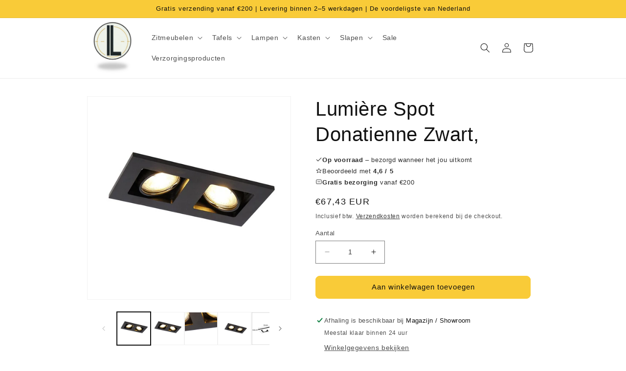

--- FILE ---
content_type: text/html; charset=utf-8
request_url: https://www.lumiereliving.nl/products/lumiere-spot-donatienne-zwart
body_size: 39656
content:
<!doctype html>
<html class="no-js" lang="nl">
  <head>
    <script>
window.dataLayer = window.dataLayer || [];
window.dataLayer.push({

userType: "visitor",
customer: {
id: "",
lastOrder: "",
orderCount: "",
totalSpent: "",
tags: ""
},

});
</script>
  <!-- Google Tag Manager -->
<script>(function(w,d,s,l,i){w[l]=w[l]||[];w[l].push({'gtm.start':
new Date().getTime(),event:'gtm.js'});var f=d.getElementsByTagName(s)[0],
j=d.createElement(s),dl=l!='dataLayer'?'&l='+l:'';j.async=true;j.src=
'https://www.googletagmanager.com/gtm.js?id='+i+dl;f.parentNode.insertBefore(j,f);
})(window,document,'script','dataLayer','GTM-NPFQDNW');</script>
<!-- End Google Tag Manager -->
    <meta charset="utf-8">
    <meta http-equiv="X-UA-Compatible" content="IE=edge">
    <meta name="viewport" content="width=device-width,initial-scale=1">
    <meta name="theme-color" content="">
    <link rel="canonical" href="https://www.lumiereliving.nl/products/lumiere-spot-donatienne-zwart">
    <link rel="preconnect" href="https://cdn.shopify.com" crossorigin>

  <meta name="p:domain_verify" content="39097b79c81adf89d33b0b16261ac616"/><link rel="icon" type="https://cdn.shopify.com/s/files/1/0556/2099/3365/files/PhotoRoom_20230323_101725_AM.png?v=1679563097" href="//www.lumiereliving.nl/cdn/shop/files/Lumiere_Logo_jpeg.jpg?crop=center&height=32&v=1701436437&width=32"><title>
      Lumière Spot Donatienne Zwart,
 &ndash; Lumière Living</title>

    
      <meta name="description" content="Deze prachtige Spot Voelt zich thuis binnen ieder interieur! De Spot is zorgvuldig samengesteld door kwalitatieve materialen en dit is terug te zien in het eindproduct!  Dus wanneer u opzoek bent naar een eyecatcher die nog jaren meegaat is dit iets voor u! Hebben wij uw aandacht getrokken met deze prachtige lamp en be">
    

    

<meta property="og:site_name" content="Lumière Living">
<meta property="og:url" content="https://www.lumiereliving.nl/products/lumiere-spot-donatienne-zwart">
<meta property="og:title" content="Lumière Spot Donatienne Zwart,">
<meta property="og:type" content="product">
<meta property="og:description" content="Deze prachtige Spot Voelt zich thuis binnen ieder interieur! De Spot is zorgvuldig samengesteld door kwalitatieve materialen en dit is terug te zien in het eindproduct!  Dus wanneer u opzoek bent naar een eyecatcher die nog jaren meegaat is dit iets voor u! Hebben wij uw aandacht getrokken met deze prachtige lamp en be"><meta property="og:image" content="http://www.lumiereliving.nl/cdn/shop/products/1200_98339_0.jpg?v=1677948970">
  <meta property="og:image:secure_url" content="https://www.lumiereliving.nl/cdn/shop/products/1200_98339_0.jpg?v=1677948970">
  <meta property="og:image:width" content="800">
  <meta property="og:image:height" content="800"><meta property="og:price:amount" content="67,43">
  <meta property="og:price:currency" content="EUR"><meta name="twitter:card" content="summary_large_image">
<meta name="twitter:title" content="Lumière Spot Donatienne Zwart,">
<meta name="twitter:description" content="Deze prachtige Spot Voelt zich thuis binnen ieder interieur! De Spot is zorgvuldig samengesteld door kwalitatieve materialen en dit is terug te zien in het eindproduct!  Dus wanneer u opzoek bent naar een eyecatcher die nog jaren meegaat is dit iets voor u! Hebben wij uw aandacht getrokken met deze prachtige lamp en be">


    <script src="//www.lumiereliving.nl/cdn/shop/t/9/assets/constants.js?v=165488195745554878101731588972" defer="defer"></script>
    <script src="//www.lumiereliving.nl/cdn/shop/t/9/assets/pubsub.js?v=2921868252632587581731588972" defer="defer"></script>
    <script src="//www.lumiereliving.nl/cdn/shop/t/9/assets/global.js?v=85297797553816670871731588972" defer="defer"></script>
    <script>window.performance && window.performance.mark && window.performance.mark('shopify.content_for_header.start');</script><meta name="google-site-verification" content="N49_fRrXlsClSlxlb3SgQJRHQGtcoZ-uidFgDZYxCO4">
<meta name="facebook-domain-verification" content="3i3mdfvvpoifrsplbq37ptl2fat39o">
<meta id="shopify-digital-wallet" name="shopify-digital-wallet" content="/55620993365/digital_wallets/dialog">
<meta name="shopify-checkout-api-token" content="10bf4dffaacb6ab8a42c8715f309d211">
<meta id="in-context-paypal-metadata" data-shop-id="55620993365" data-venmo-supported="false" data-environment="production" data-locale="nl_NL" data-paypal-v4="true" data-currency="EUR">
<link rel="alternate" hreflang="x-default" href="https://www.lumiereliving.nl/products/lumiere-spot-donatienne-zwart">
<link rel="alternate" hreflang="nl" href="https://www.lumiereliving.nl/products/lumiere-spot-donatienne-zwart">
<link rel="alternate" hreflang="en" href="https://www.lumiereliving.nl/en/products/lumiere-spot-donatienne-zwart">
<link rel="alternate" hreflang="es" href="https://www.lumiereliving.nl/es/products/lumiere-spot-donatienne-zwart">
<link rel="alternate" hreflang="pt" href="https://www.lumiereliving.nl/pt/products/lumiere-spot-donatienne-zwart">
<link rel="alternate" hreflang="fr" href="https://www.lumiereliving.nl/fr/products/lumiere-spot-donatienne-zwart">
<link rel="alternate" hreflang="it" href="https://www.lumiereliving.nl/it/products/lumiere-spot-donatienne-zwart">
<link rel="alternate" hreflang="lb" href="https://www.lumiereliving.nl/lb/products/lumiere-spot-donatienne-zwart">
<link rel="alternate" type="application/json+oembed" href="https://www.lumiereliving.nl/products/lumiere-spot-donatienne-zwart.oembed">
<script async="async" src="/checkouts/internal/preloads.js?locale=nl-NL"></script>
<script id="apple-pay-shop-capabilities" type="application/json">{"shopId":55620993365,"countryCode":"NL","currencyCode":"EUR","merchantCapabilities":["supports3DS"],"merchantId":"gid:\/\/shopify\/Shop\/55620993365","merchantName":"Lumière Living","requiredBillingContactFields":["postalAddress","email"],"requiredShippingContactFields":["postalAddress","email"],"shippingType":"shipping","supportedNetworks":["visa","maestro","masterCard","amex"],"total":{"type":"pending","label":"Lumière Living","amount":"1.00"},"shopifyPaymentsEnabled":true,"supportsSubscriptions":true}</script>
<script id="shopify-features" type="application/json">{"accessToken":"10bf4dffaacb6ab8a42c8715f309d211","betas":["rich-media-storefront-analytics"],"domain":"www.lumiereliving.nl","predictiveSearch":true,"shopId":55620993365,"locale":"nl"}</script>
<script>var Shopify = Shopify || {};
Shopify.shop = "wsql.myshopify.com";
Shopify.locale = "nl";
Shopify.currency = {"active":"EUR","rate":"1.0"};
Shopify.country = "NL";
Shopify.theme = {"name":"Kopie van NEW THEME","id":174950318421,"schema_name":"Dawn","schema_version":"8.0.0","theme_store_id":887,"role":"main"};
Shopify.theme.handle = "null";
Shopify.theme.style = {"id":null,"handle":null};
Shopify.cdnHost = "www.lumiereliving.nl/cdn";
Shopify.routes = Shopify.routes || {};
Shopify.routes.root = "/";</script>
<script type="module">!function(o){(o.Shopify=o.Shopify||{}).modules=!0}(window);</script>
<script>!function(o){function n(){var o=[];function n(){o.push(Array.prototype.slice.apply(arguments))}return n.q=o,n}var t=o.Shopify=o.Shopify||{};t.loadFeatures=n(),t.autoloadFeatures=n()}(window);</script>
<script id="shop-js-analytics" type="application/json">{"pageType":"product"}</script>
<script defer="defer" async type="module" src="//www.lumiereliving.nl/cdn/shopifycloud/shop-js/modules/v2/client.init-shop-cart-sync_vOV-a8uK.nl.esm.js"></script>
<script defer="defer" async type="module" src="//www.lumiereliving.nl/cdn/shopifycloud/shop-js/modules/v2/chunk.common_CJhj07vB.esm.js"></script>
<script defer="defer" async type="module" src="//www.lumiereliving.nl/cdn/shopifycloud/shop-js/modules/v2/chunk.modal_CUgVXUZf.esm.js"></script>
<script type="module">
  await import("//www.lumiereliving.nl/cdn/shopifycloud/shop-js/modules/v2/client.init-shop-cart-sync_vOV-a8uK.nl.esm.js");
await import("//www.lumiereliving.nl/cdn/shopifycloud/shop-js/modules/v2/chunk.common_CJhj07vB.esm.js");
await import("//www.lumiereliving.nl/cdn/shopifycloud/shop-js/modules/v2/chunk.modal_CUgVXUZf.esm.js");

  window.Shopify.SignInWithShop?.initShopCartSync?.({"fedCMEnabled":true,"windoidEnabled":true});

</script>
<script>(function() {
  var isLoaded = false;
  function asyncLoad() {
    if (isLoaded) return;
    isLoaded = true;
    var urls = ["\/\/shopify.privy.com\/widget.js?shop=wsql.myshopify.com","\/\/cdn.shopify.com\/proxy\/feb7a3e88cf03279e7da143c3fffdc3b3fd3ac3f2e009d999bd8c4c0b08644aa\/storage.googleapis.com\/adnabu-shopify\/online-store\/4578774e6f1548d4b72ad8891715147890.min.js?shop=wsql.myshopify.com\u0026sp-cache-control=cHVibGljLCBtYXgtYWdlPTkwMA"];
    for (var i = 0; i < urls.length; i++) {
      var s = document.createElement('script');
      s.type = 'text/javascript';
      s.async = true;
      s.src = urls[i];
      var x = document.getElementsByTagName('script')[0];
      x.parentNode.insertBefore(s, x);
    }
  };
  if(window.attachEvent) {
    window.attachEvent('onload', asyncLoad);
  } else {
    window.addEventListener('load', asyncLoad, false);
  }
})();</script>
<script id="__st">var __st={"a":55620993365,"offset":3600,"reqid":"dedae199-d834-4ed4-a466-6f7569a46485-1769889931","pageurl":"www.lumiereliving.nl\/products\/lumiere-spot-donatienne-zwart","u":"20cc9b80cb76","p":"product","rtyp":"product","rid":8197860589909};</script>
<script>window.ShopifyPaypalV4VisibilityTracking = true;</script>
<script id="captcha-bootstrap">!function(){'use strict';const t='contact',e='account',n='new_comment',o=[[t,t],['blogs',n],['comments',n],[t,'customer']],c=[[e,'customer_login'],[e,'guest_login'],[e,'recover_customer_password'],[e,'create_customer']],r=t=>t.map((([t,e])=>`form[action*='/${t}']:not([data-nocaptcha='true']) input[name='form_type'][value='${e}']`)).join(','),a=t=>()=>t?[...document.querySelectorAll(t)].map((t=>t.form)):[];function s(){const t=[...o],e=r(t);return a(e)}const i='password',u='form_key',d=['recaptcha-v3-token','g-recaptcha-response','h-captcha-response',i],f=()=>{try{return window.sessionStorage}catch{return}},m='__shopify_v',_=t=>t.elements[u];function p(t,e,n=!1){try{const o=window.sessionStorage,c=JSON.parse(o.getItem(e)),{data:r}=function(t){const{data:e,action:n}=t;return t[m]||n?{data:e,action:n}:{data:t,action:n}}(c);for(const[e,n]of Object.entries(r))t.elements[e]&&(t.elements[e].value=n);n&&o.removeItem(e)}catch(o){console.error('form repopulation failed',{error:o})}}const l='form_type',E='cptcha';function T(t){t.dataset[E]=!0}const w=window,h=w.document,L='Shopify',v='ce_forms',y='captcha';let A=!1;((t,e)=>{const n=(g='f06e6c50-85a8-45c8-87d0-21a2b65856fe',I='https://cdn.shopify.com/shopifycloud/storefront-forms-hcaptcha/ce_storefront_forms_captcha_hcaptcha.v1.5.2.iife.js',D={infoText:'Beschermd door hCaptcha',privacyText:'Privacy',termsText:'Voorwaarden'},(t,e,n)=>{const o=w[L][v],c=o.bindForm;if(c)return c(t,g,e,D).then(n);var r;o.q.push([[t,g,e,D],n]),r=I,A||(h.body.append(Object.assign(h.createElement('script'),{id:'captcha-provider',async:!0,src:r})),A=!0)});var g,I,D;w[L]=w[L]||{},w[L][v]=w[L][v]||{},w[L][v].q=[],w[L][y]=w[L][y]||{},w[L][y].protect=function(t,e){n(t,void 0,e),T(t)},Object.freeze(w[L][y]),function(t,e,n,w,h,L){const[v,y,A,g]=function(t,e,n){const i=e?o:[],u=t?c:[],d=[...i,...u],f=r(d),m=r(i),_=r(d.filter((([t,e])=>n.includes(e))));return[a(f),a(m),a(_),s()]}(w,h,L),I=t=>{const e=t.target;return e instanceof HTMLFormElement?e:e&&e.form},D=t=>v().includes(t);t.addEventListener('submit',(t=>{const e=I(t);if(!e)return;const n=D(e)&&!e.dataset.hcaptchaBound&&!e.dataset.recaptchaBound,o=_(e),c=g().includes(e)&&(!o||!o.value);(n||c)&&t.preventDefault(),c&&!n&&(function(t){try{if(!f())return;!function(t){const e=f();if(!e)return;const n=_(t);if(!n)return;const o=n.value;o&&e.removeItem(o)}(t);const e=Array.from(Array(32),(()=>Math.random().toString(36)[2])).join('');!function(t,e){_(t)||t.append(Object.assign(document.createElement('input'),{type:'hidden',name:u})),t.elements[u].value=e}(t,e),function(t,e){const n=f();if(!n)return;const o=[...t.querySelectorAll(`input[type='${i}']`)].map((({name:t})=>t)),c=[...d,...o],r={};for(const[a,s]of new FormData(t).entries())c.includes(a)||(r[a]=s);n.setItem(e,JSON.stringify({[m]:1,action:t.action,data:r}))}(t,e)}catch(e){console.error('failed to persist form',e)}}(e),e.submit())}));const S=(t,e)=>{t&&!t.dataset[E]&&(n(t,e.some((e=>e===t))),T(t))};for(const o of['focusin','change'])t.addEventListener(o,(t=>{const e=I(t);D(e)&&S(e,y())}));const B=e.get('form_key'),M=e.get(l),P=B&&M;t.addEventListener('DOMContentLoaded',(()=>{const t=y();if(P)for(const e of t)e.elements[l].value===M&&p(e,B);[...new Set([...A(),...v().filter((t=>'true'===t.dataset.shopifyCaptcha))])].forEach((e=>S(e,t)))}))}(h,new URLSearchParams(w.location.search),n,t,e,['guest_login'])})(!0,!0)}();</script>
<script integrity="sha256-4kQ18oKyAcykRKYeNunJcIwy7WH5gtpwJnB7kiuLZ1E=" data-source-attribution="shopify.loadfeatures" defer="defer" src="//www.lumiereliving.nl/cdn/shopifycloud/storefront/assets/storefront/load_feature-a0a9edcb.js" crossorigin="anonymous"></script>
<script data-source-attribution="shopify.dynamic_checkout.dynamic.init">var Shopify=Shopify||{};Shopify.PaymentButton=Shopify.PaymentButton||{isStorefrontPortableWallets:!0,init:function(){window.Shopify.PaymentButton.init=function(){};var t=document.createElement("script");t.src="https://www.lumiereliving.nl/cdn/shopifycloud/portable-wallets/latest/portable-wallets.nl.js",t.type="module",document.head.appendChild(t)}};
</script>
<script data-source-attribution="shopify.dynamic_checkout.buyer_consent">
  function portableWalletsHideBuyerConsent(e){var t=document.getElementById("shopify-buyer-consent"),n=document.getElementById("shopify-subscription-policy-button");t&&n&&(t.classList.add("hidden"),t.setAttribute("aria-hidden","true"),n.removeEventListener("click",e))}function portableWalletsShowBuyerConsent(e){var t=document.getElementById("shopify-buyer-consent"),n=document.getElementById("shopify-subscription-policy-button");t&&n&&(t.classList.remove("hidden"),t.removeAttribute("aria-hidden"),n.addEventListener("click",e))}window.Shopify?.PaymentButton&&(window.Shopify.PaymentButton.hideBuyerConsent=portableWalletsHideBuyerConsent,window.Shopify.PaymentButton.showBuyerConsent=portableWalletsShowBuyerConsent);
</script>
<script data-source-attribution="shopify.dynamic_checkout.cart.bootstrap">document.addEventListener("DOMContentLoaded",(function(){function t(){return document.querySelector("shopify-accelerated-checkout-cart, shopify-accelerated-checkout")}if(t())Shopify.PaymentButton.init();else{new MutationObserver((function(e,n){t()&&(Shopify.PaymentButton.init(),n.disconnect())})).observe(document.body,{childList:!0,subtree:!0})}}));
</script>
<link id="shopify-accelerated-checkout-styles" rel="stylesheet" media="screen" href="https://www.lumiereliving.nl/cdn/shopifycloud/portable-wallets/latest/accelerated-checkout-backwards-compat.css" crossorigin="anonymous">
<style id="shopify-accelerated-checkout-cart">
        #shopify-buyer-consent {
  margin-top: 1em;
  display: inline-block;
  width: 100%;
}

#shopify-buyer-consent.hidden {
  display: none;
}

#shopify-subscription-policy-button {
  background: none;
  border: none;
  padding: 0;
  text-decoration: underline;
  font-size: inherit;
  cursor: pointer;
}

#shopify-subscription-policy-button::before {
  box-shadow: none;
}

      </style>
<script id="sections-script" data-sections="header,footer" defer="defer" src="//www.lumiereliving.nl/cdn/shop/t/9/compiled_assets/scripts.js?v=961"></script>
<script>window.performance && window.performance.mark && window.performance.mark('shopify.content_for_header.end');</script>


    <style data-shopify>
      
      
      
      
      

      :root {
        --font-body-family: "system_ui", -apple-system, 'Segoe UI', Roboto, 'Helvetica Neue', 'Noto Sans', 'Liberation Sans', Arial, sans-serif, 'Apple Color Emoji', 'Segoe UI Emoji', 'Segoe UI Symbol', 'Noto Color Emoji';
        --font-body-style: normal;
        --font-body-weight: 400;
        --font-body-weight-bold: 700;

        --font-heading-family: "system_ui", -apple-system, 'Segoe UI', Roboto, 'Helvetica Neue', 'Noto Sans', 'Liberation Sans', Arial, sans-serif, 'Apple Color Emoji', 'Segoe UI Emoji', 'Segoe UI Symbol', 'Noto Color Emoji';
        --font-heading-style: normal;
        --font-heading-weight: 400;

        --font-body-scale: 1.0;
        --font-heading-scale: 1.0;

        --color-base-text: 18, 18, 18;
        --color-shadow: 18, 18, 18;
        --color-base-background-1: 255, 255, 255;
        --color-base-background-2: 255, 255, 255;
        --color-base-solid-button-labels: 15, 15, 15;
        --color-base-outline-button-labels: 18, 18, 18;
        --color-base-accent-1: 249, 203, 56;
        --color-base-accent-2: 249, 249, 249;
        --payment-terms-background-color: #ffffff;

        --gradient-base-background-1: #ffffff;
        --gradient-base-background-2: #ffffff;
        --gradient-base-accent-1: #f9cb38;
        --gradient-base-accent-2: #f9f9f9;

        --media-padding: px;
        --media-border-opacity: 0.05;
        --media-border-width: 1px;
        --media-radius: 0px;
        --media-shadow-opacity: 0.0;
        --media-shadow-horizontal-offset: 0px;
        --media-shadow-vertical-offset: 0px;
        --media-shadow-blur-radius: 5px;
        --media-shadow-visible: 0;

        --page-width: 100rem;
        --page-width-margin: 0rem;

        --product-card-image-padding: 0.0rem;
        --product-card-corner-radius: 0.0rem;
        --product-card-text-alignment: left;
        --product-card-border-width: 0.0rem;
        --product-card-border-opacity: 0.1;
        --product-card-shadow-opacity: 0.0;
        --product-card-shadow-visible: 0;
        --product-card-shadow-horizontal-offset: 0.0rem;
        --product-card-shadow-vertical-offset: 0.4rem;
        --product-card-shadow-blur-radius: 0.5rem;

        --collection-card-image-padding: 0.0rem;
        --collection-card-corner-radius: 0.0rem;
        --collection-card-text-alignment: left;
        --collection-card-border-width: 0.0rem;
        --collection-card-border-opacity: 0.1;
        --collection-card-shadow-opacity: 0.0;
        --collection-card-shadow-visible: 0;
        --collection-card-shadow-horizontal-offset: 0.0rem;
        --collection-card-shadow-vertical-offset: 0.4rem;
        --collection-card-shadow-blur-radius: 0.5rem;

        --blog-card-image-padding: 0.0rem;
        --blog-card-corner-radius: 0.0rem;
        --blog-card-text-alignment: left;
        --blog-card-border-width: 0.0rem;
        --blog-card-border-opacity: 0.1;
        --blog-card-shadow-opacity: 0.0;
        --blog-card-shadow-visible: 0;
        --blog-card-shadow-horizontal-offset: 0.0rem;
        --blog-card-shadow-vertical-offset: 0.4rem;
        --blog-card-shadow-blur-radius: 0.5rem;

        --badge-corner-radius: 4.0rem;

        --popup-border-width: 1px;
        --popup-border-opacity: 0.1;
        --popup-corner-radius: 0px;
        --popup-shadow-opacity: 0.0;
        --popup-shadow-horizontal-offset: 0px;
        --popup-shadow-vertical-offset: 4px;
        --popup-shadow-blur-radius: 5px;

        --drawer-border-width: 0px;
        --drawer-border-opacity: 0.1;
        --drawer-shadow-opacity: 0.0;
        --drawer-shadow-horizontal-offset: 0px;
        --drawer-shadow-vertical-offset: 4px;
        --drawer-shadow-blur-radius: 5px;

        --spacing-sections-desktop: 0px;
        --spacing-sections-mobile: 0px;

        --grid-desktop-vertical-spacing: 8px;
        --grid-desktop-horizontal-spacing: 24px;
        --grid-mobile-vertical-spacing: 4px;
        --grid-mobile-horizontal-spacing: 12px;

        --text-boxes-border-opacity: 0.1;
        --text-boxes-border-width: 0px;
        --text-boxes-radius: 0px;
        --text-boxes-shadow-opacity: 0.0;
        --text-boxes-shadow-visible: 0;
        --text-boxes-shadow-horizontal-offset: 0px;
        --text-boxes-shadow-vertical-offset: 4px;
        --text-boxes-shadow-blur-radius: 5px;

        --buttons-radius: 8px;
        --buttons-radius-outset: 9px;
        --buttons-border-width: 1px;
        --buttons-border-opacity: 1.0;
        --buttons-shadow-opacity: 0.0;
        --buttons-shadow-visible: 0;
        --buttons-shadow-horizontal-offset: 0px;
        --buttons-shadow-vertical-offset: 4px;
        --buttons-shadow-blur-radius: 5px;
        --buttons-border-offset: 0.3px;

        --inputs-radius: 0px;
        --inputs-border-width: 1px;
        --inputs-border-opacity: 0.55;
        --inputs-shadow-opacity: 0.0;
        --inputs-shadow-horizontal-offset: 0px;
        --inputs-margin-offset: 0px;
        --inputs-shadow-vertical-offset: 2px;
        --inputs-shadow-blur-radius: 5px;
        --inputs-radius-outset: 0px;

        --variant-pills-radius: 40px;
        --variant-pills-border-width: 1px;
        --variant-pills-border-opacity: 0.55;
        --variant-pills-shadow-opacity: 0.0;
        --variant-pills-shadow-horizontal-offset: 0px;
        --variant-pills-shadow-vertical-offset: 4px;
        --variant-pills-shadow-blur-radius: 5px;
      }

      *,
      *::before,
      *::after {
        box-sizing: inherit;
      }

      html {
        box-sizing: border-box;
        font-size: calc(var(--font-body-scale) * 62.5%);
        height: 100%;
      }

      body {
        display: grid;
        grid-template-rows: auto auto 1fr auto;
        grid-template-columns: 100%;
        min-height: 100%;
        margin: 0;
        font-size: 1.5rem;
        letter-spacing: 0.06rem;
        line-height: calc(1 + 0.8 / var(--font-body-scale));
        font-family: var(--font-body-family);
        font-style: var(--font-body-style);
        font-weight: var(--font-body-weight);
      }

      @media screen and (min-width: 750px) {
        body {
          font-size: 1.6rem;
        }
      }
    </style>

    <link href="//www.lumiereliving.nl/cdn/shop/t/9/assets/base.css?v=32628527554014434861732104044" rel="stylesheet" type="text/css" media="all" />
<link rel="stylesheet" href="//www.lumiereliving.nl/cdn/shop/t/9/assets/component-predictive-search.css?v=85913294783299393391731588972" media="print" onload="this.media='all'"><script>document.documentElement.className = document.documentElement.className.replace('no-js', 'js');
    if (Shopify.designMode) {
      document.documentElement.classList.add('shopify-design-mode');
    }
    </script>
  <!-- BEGIN app block: shopify://apps/transcy/blocks/switcher_embed_block/bce4f1c0-c18c-43b0-b0b2-a1aefaa44573 --><!-- BEGIN app snippet: fa_translate_core --><script>
    (function () {
        console.log("transcy ignore convert TC value",typeof transcy_ignoreConvertPrice != "undefined");
        
        function addMoneyTag(mutations, observer) {
            let currencyCookie = getCookieCore("transcy_currency");
            
            let shopifyCurrencyRegex = buildXPathQuery(
                window.ShopifyTC.shopifyCurrency.price_currency
            );
            let currencyRegex = buildCurrencyRegex(window.ShopifyTC.shopifyCurrency.price_currency)
            let tempTranscy = document.evaluate(shopifyCurrencyRegex, document, null, XPathResult.ORDERED_NODE_SNAPSHOT_TYPE, null);
            for (let iTranscy = 0; iTranscy < tempTranscy.snapshotLength; iTranscy++) {
                let elTranscy = tempTranscy.snapshotItem(iTranscy);
                if (elTranscy.innerHTML &&
                !elTranscy.classList.contains('transcy-money') && (typeof transcy_ignoreConvertPrice == "undefined" ||
                !transcy_ignoreConvertPrice?.some(className => elTranscy.classList?.contains(className))) && elTranscy?.childNodes?.length == 1) {
                    if (!window.ShopifyTC?.shopifyCurrency?.price_currency || currencyCookie == window.ShopifyTC?.currency?.active || !currencyCookie) {
                        addClassIfNotExists(elTranscy, 'notranslate');
                        continue;
                    }

                    elTranscy.classList.add('transcy-money');
                    let innerHTML = replaceMatches(elTranscy?.textContent, currencyRegex);
                    elTranscy.innerHTML = innerHTML;
                    if (!innerHTML.includes("tc-money")) {
                        addClassIfNotExists(elTranscy, 'notranslate');
                    }
                } 
                if (elTranscy.classList.contains('transcy-money') && !elTranscy?.innerHTML?.includes("tc-money")) {
                    addClassIfNotExists(elTranscy, 'notranslate');
                }
            }
        }
    
        function logChangesTranscy(mutations, observer) {
            const xpathQuery = `
                //*[text()[contains(.,"•tc")]] |
                //*[text()[contains(.,"tc")]] |
                //*[text()[contains(.,"transcy")]] |
                //textarea[@placeholder[contains(.,"transcy")]] |
                //textarea[@placeholder[contains(.,"tc")]] |
                //select[@placeholder[contains(.,"transcy")]] |
                //select[@placeholder[contains(.,"tc")]] |
                //input[@placeholder[contains(.,"tc")]] |
                //input[@value[contains(.,"tc")]] |
                //input[@value[contains(.,"transcy")]] |
                //*[text()[contains(.,"TC")]] |
                //textarea[@placeholder[contains(.,"TC")]] |
                //select[@placeholder[contains(.,"TC")]] |
                //input[@placeholder[contains(.,"TC")]] |
                //input[@value[contains(.,"TC")]]
            `;
            let tempTranscy = document.evaluate(xpathQuery, document, null, XPathResult.ORDERED_NODE_SNAPSHOT_TYPE, null);
            for (let iTranscy = 0; iTranscy < tempTranscy.snapshotLength; iTranscy++) {
                let elTranscy = tempTranscy.snapshotItem(iTranscy);
                let innerHtmlTranscy = elTranscy?.innerHTML ? elTranscy.innerHTML : "";
                if (innerHtmlTranscy && !["SCRIPT", "LINK", "STYLE"].includes(elTranscy.nodeName)) {
                    const textToReplace = [
                        '&lt;•tc&gt;', '&lt;/•tc&gt;', '&lt;tc&gt;', '&lt;/tc&gt;',
                        '&lt;transcy&gt;', '&lt;/transcy&gt;', '&amp;lt;tc&amp;gt;',
                        '&amp;lt;/tc&amp;gt;', '&lt;TRANSCY&gt;', '&lt;/TRANSCY&gt;',
                        '&lt;TC&gt;', '&lt;/TC&gt;'
                    ];
                    let containsTag = textToReplace.some(tag => innerHtmlTranscy.includes(tag));
                    if (containsTag) {
                        textToReplace.forEach(tag => {
                            innerHtmlTranscy = innerHtmlTranscy.replaceAll(tag, '');
                        });
                        elTranscy.innerHTML = innerHtmlTranscy;
                        elTranscy.setAttribute('translate', 'no');
                    }
    
                    const tagsToReplace = ['<•tc>', '</•tc>', '<tc>', '</tc>', '<transcy>', '</transcy>', '<TC>', '</TC>', '<TRANSCY>', '</TRANSCY>'];
                    if (tagsToReplace.some(tag => innerHtmlTranscy.includes(tag))) {
                        innerHtmlTranscy = innerHtmlTranscy.replace(/<(|\/)transcy>|<(|\/)tc>|<(|\/)•tc>/gi, "");
                        elTranscy.innerHTML = innerHtmlTranscy;
                        elTranscy.setAttribute('translate', 'no');
                    }
                }
                if (["INPUT"].includes(elTranscy.nodeName)) {
                    let valueInputTranscy = elTranscy.value.replaceAll("&lt;tc&gt;", "").replaceAll("&lt;/tc&gt;", "").replace(/<(|\/)transcy>|<(|\/)tc>/gi, "");
                    elTranscy.value = valueInputTranscy
                }
    
                if (["INPUT", "SELECT", "TEXTAREA"].includes(elTranscy.nodeName)) {
                    elTranscy.placeholder = elTranscy.placeholder.replaceAll("&lt;tc&gt;", "").replaceAll("&lt;/tc&gt;", "").replace(/<(|\/)transcy>|<(|\/)tc>/gi, "");
                }
            }
            addMoneyTag(mutations, observer)
        }
        const observerOptionsTranscy = {
            subtree: true,
            childList: true
        };
        const observerTranscy = new MutationObserver(logChangesTranscy);
        observerTranscy.observe(document.documentElement, observerOptionsTranscy);
    })();

    const addClassIfNotExists = (element, className) => {
        if (!element.classList.contains(className)) {
            element.classList.add(className);
        }
    };
    
    const replaceMatches = (content, currencyRegex) => {
        let arrCurrencies = content.match(currencyRegex);
    
        if (arrCurrencies?.length && content === arrCurrencies[0]) {
            return content;
        }
        return (
            arrCurrencies?.reduce((string, oldVal, index) => {
                const hasSpaceBefore = string.match(new RegExp(`\\s${oldVal}`));
                const hasSpaceAfter = string.match(new RegExp(`${oldVal}\\s`));
                let eleCurrencyConvert = `<tc-money translate="no">${arrCurrencies[index]}</tc-money>`;
                if (hasSpaceBefore) eleCurrencyConvert = ` ${eleCurrencyConvert}`;
                if (hasSpaceAfter) eleCurrencyConvert = `${eleCurrencyConvert} `;
                if (string.includes("tc-money")) {
                    return string;
                }
                return string?.replaceAll(oldVal, eleCurrencyConvert);
            }, content) || content
        );
        return result;
    };
    
    const unwrapCurrencySpan = (text) => {
        return text.replace(/<span[^>]*>(.*?)<\/span>/gi, "$1");
    };

    const getSymbolsAndCodes = (text)=>{
        let numberPattern = "\\d+(?:[.,]\\d+)*(?:[.,]\\d+)?(?:\\s?\\d+)?"; // Chỉ tối đa 1 khoảng trắng
        let textWithoutCurrencySpan = unwrapCurrencySpan(text);
        let symbolsAndCodes = textWithoutCurrencySpan
            .trim()
            .replace(new RegExp(numberPattern, "g"), "")
            .split(/\s+/) // Loại bỏ khoảng trắng dư thừa
            .filter((el) => el);

        if (!Array.isArray(symbolsAndCodes) || symbolsAndCodes.length === 0) {
            throw new Error("symbolsAndCodes must be a non-empty array.");
        }

        return symbolsAndCodes;
    }
    
    const buildCurrencyRegex = (text) => {
       let symbolsAndCodes = getSymbolsAndCodes(text)
       let patterns = createCurrencyRegex(symbolsAndCodes)

       return new RegExp(`(${patterns.join("|")})`, "g");
    };

    const createCurrencyRegex = (symbolsAndCodes)=>{
        const escape = (str) => str.replace(/[-/\\^$*+?.()|[\]{}]/g, "\\$&");
        const [s1, s2] = [escape(symbolsAndCodes[0]), escape(symbolsAndCodes[1] || "")];
        const space = "\\s?";
        const numberPattern = "\\d+(?:[.,]\\d+)*(?:[.,]\\d+)?(?:\\s?\\d+)?"; 
        const patterns = [];
        if (s1 && s2) {
            patterns.push(
                `${s1}${space}${numberPattern}${space}${s2}`,
                `${s2}${space}${numberPattern}${space}${s1}`,
                `${s2}${space}${s1}${space}${numberPattern}`,
                `${s1}${space}${s2}${space}${numberPattern}`
            );
        }
        if (s1) {
            patterns.push(`${s1}${space}${numberPattern}`);
            patterns.push(`${numberPattern}${space}${s1}`);
        }

        if (s2) {
            patterns.push(`${s2}${space}${numberPattern}`);
            patterns.push(`${numberPattern}${space}${s2}`);
        }
        return patterns;
    }
    
    const getCookieCore = function (name) {
        var nameEQ = name + "=";
        var ca = document.cookie.split(';');
        for (var i = 0; i < ca.length; i++) {
            var c = ca[i];
            while (c.charAt(0) == ' ') c = c.substring(1, c.length);
            if (c.indexOf(nameEQ) == 0) return c.substring(nameEQ.length, c.length);
        }
        return null;
    };
    
    const buildXPathQuery = (text) => {
        let numberPattern = "\\d+(?:[.,]\\d+)*"; // Bỏ `matches()`
        let symbolAndCodes = text.replace(/<span[^>]*>(.*?)<\/span>/gi, "$1")
            .trim()
            .replace(new RegExp(numberPattern, "g"), "")
            .split(" ")
            ?.filter((el) => el);
    
        if (!symbolAndCodes || !Array.isArray(symbolAndCodes) || symbolAndCodes.length === 0) {
            throw new Error("symbolAndCodes must be a non-empty array.");
        }
    
        // Escape ký tự đặc biệt trong XPath
        const escapeXPath = (str) => str.replace(/(["'])/g, "\\$1");
    
        // Danh sách thẻ HTML cần tìm
        const allowedTags = ["div", "span", "p", "strong", "b", "h1", "h2", "h3", "h4", "h5", "h6", "td", "li", "font", "dd", 'a', 'font', 's'];
    
        // Tạo điều kiện contains() cho từng symbol hoặc code
        const conditions = symbolAndCodes
            .map((symbol) =>
                `(contains(text(), "${escapeXPath(symbol)}") and (contains(text(), "0") or contains(text(), "1") or contains(text(), "2") or contains(text(), "3") or contains(text(), "4") or contains(text(), "5") or contains(text(), "6") or contains(text(), "7") or contains(text(), "8") or contains(text(), "9")) )`
            )
            .join(" or ");
    
        // Tạo XPath Query (Chỉ tìm trong các thẻ HTML, không tìm trong input)
        const xpathQuery = allowedTags
            .map((tag) => `//${tag}[${conditions}]`)
            .join(" | ");
    
        return xpathQuery;
    };
    
    window.ShopifyTC = {};
    ShopifyTC.shop = "www.lumiereliving.nl";
    ShopifyTC.locale = "nl";
    ShopifyTC.currency = {"active":"EUR", "rate":""};
    ShopifyTC.country = "NL";
    ShopifyTC.designMode = false;
    ShopifyTC.theme = {};
    ShopifyTC.cdnHost = "";
    ShopifyTC.routes = {};
    ShopifyTC.routes.root = "/";
    ShopifyTC.store_id = 55620993365;
    ShopifyTC.page_type = "product";
    ShopifyTC.resource_id = "";
    ShopifyTC.resource_description = "";
    ShopifyTC.market_id = 48431169877;
    switch (ShopifyTC.page_type) {
        case "product":
            ShopifyTC.resource_id = 8197860589909;
            ShopifyTC.resource_description = "\u003cbr\u003e\u003cp\u003eDeze prachtige Spot Voelt zich thuis binnen ieder interieur! De Spot is zorgvuldig samengesteld door kwalitatieve materialen en dit is terug te zien in het eindproduct!  Dus wanneer u opzoek bent naar een eyecatcher die nog jaren meegaat is dit iets voor u! Hebben wij uw aandacht getrokken met deze prachtige lamp en bent u benieuwd naar meer praktische informatie? Neem dan een kijkje bij de productspecificaties!\u003c\/p\u003e"
            break;
        case "article":
            ShopifyTC.resource_id = null;
            ShopifyTC.resource_description = null
            break;
        case "blog":
            ShopifyTC.resource_id = null;
            break;
        case "collection":
            ShopifyTC.resource_id = null;
            ShopifyTC.resource_description = null
            break;
        case "policy":
            ShopifyTC.resource_id = null;
            ShopifyTC.resource_description = null
            break;
        case "page":
            ShopifyTC.resource_id = null;
            ShopifyTC.resource_description = null
            break;
        default:
            break;
    }

    window.ShopifyTC.shopifyCurrency={
        "price": `0,01`,
        "price_currency": `€0,01 EUR`,
        "currency": `EUR`
    }


    if(typeof(transcy_appEmbed) == 'undefined'){
        transcy_switcherVersion = "1750709480";
        transcy_productMediaVersion = "";
        transcy_collectionMediaVersion = "";
        transcy_otherMediaVersion = "";
        transcy_productId = "8197860589909";
        transcy_shopName = "Lumière Living";
        transcy_currenciesPaymentPublish = [];
        transcy_curencyDefault = "EUR";transcy_currenciesPaymentPublish.push("CZK");transcy_currenciesPaymentPublish.push("DKK");transcy_currenciesPaymentPublish.push("EUR");transcy_currenciesPaymentPublish.push("HUF");transcy_currenciesPaymentPublish.push("PLN");transcy_currenciesPaymentPublish.push("RON");transcy_currenciesPaymentPublish.push("SEK");
        transcy_shopifyLocales = [{"shop_locale":{"locale":"nl","enabled":true,"primary":true,"published":true}},{"shop_locale":{"locale":"en","enabled":true,"primary":false,"published":true}},{"shop_locale":{"locale":"es","enabled":true,"primary":false,"published":true}},{"shop_locale":{"locale":"pt-BR","enabled":true,"primary":false,"published":true}},{"shop_locale":{"locale":"fr","enabled":true,"primary":false,"published":true}},{"shop_locale":{"locale":"it","enabled":true,"primary":false,"published":true}},{"shop_locale":{"locale":"lb","enabled":true,"primary":false,"published":true}}];
        transcy_moneyFormat = "€{{amount_with_comma_separator}}";

        function domLoadedTranscy () {
            let cdnScriptTC = typeof(transcy_cdn) != 'undefined' ? (transcy_cdn+'/transcy.js') : "https://cdn.shopify.com/extensions/019bbfa6-be8b-7e64-b8d4-927a6591272a/transcy-294/assets/transcy.js";
            let cdnLinkTC = typeof(transcy_cdn) != 'undefined' ? (transcy_cdn+'/transcy.css') :  "https://cdn.shopify.com/extensions/019bbfa6-be8b-7e64-b8d4-927a6591272a/transcy-294/assets/transcy.css";
            let scriptTC = document.createElement('script');
            scriptTC.type = 'text/javascript';
            scriptTC.defer = true;
            scriptTC.src = cdnScriptTC;
            scriptTC.id = "transcy-script";
            document.head.appendChild(scriptTC);

            let linkTC = document.createElement('link');
            linkTC.rel = 'stylesheet'; 
            linkTC.type = 'text/css';
            linkTC.href = cdnLinkTC;
            linkTC.id = "transcy-style";
            document.head.appendChild(linkTC); 
        }


        if (document.readyState === 'interactive' || document.readyState === 'complete') {
            domLoadedTranscy();
        } else {
            document.addEventListener("DOMContentLoaded", function () {
                domLoadedTranscy();
            });
        }
    }
</script>
<!-- END app snippet -->


<!-- END app block --><script src="https://cdn.shopify.com/extensions/019c054c-acaf-7202-a148-d081d9164e97/shopify-cli-157/assets/reputon-google-compact-widget.js" type="text/javascript" defer="defer"></script>
<script src="https://cdn.shopify.com/extensions/019c054c-acaf-7202-a148-d081d9164e97/shopify-cli-157/assets/reputon-google-masonry-widget.js" type="text/javascript" defer="defer"></script>
<link href="https://monorail-edge.shopifysvc.com" rel="dns-prefetch">
<script>(function(){if ("sendBeacon" in navigator && "performance" in window) {try {var session_token_from_headers = performance.getEntriesByType('navigation')[0].serverTiming.find(x => x.name == '_s').description;} catch {var session_token_from_headers = undefined;}var session_cookie_matches = document.cookie.match(/_shopify_s=([^;]*)/);var session_token_from_cookie = session_cookie_matches && session_cookie_matches.length === 2 ? session_cookie_matches[1] : "";var session_token = session_token_from_headers || session_token_from_cookie || "";function handle_abandonment_event(e) {var entries = performance.getEntries().filter(function(entry) {return /monorail-edge.shopifysvc.com/.test(entry.name);});if (!window.abandonment_tracked && entries.length === 0) {window.abandonment_tracked = true;var currentMs = Date.now();var navigation_start = performance.timing.navigationStart;var payload = {shop_id: 55620993365,url: window.location.href,navigation_start,duration: currentMs - navigation_start,session_token,page_type: "product"};window.navigator.sendBeacon("https://monorail-edge.shopifysvc.com/v1/produce", JSON.stringify({schema_id: "online_store_buyer_site_abandonment/1.1",payload: payload,metadata: {event_created_at_ms: currentMs,event_sent_at_ms: currentMs}}));}}window.addEventListener('pagehide', handle_abandonment_event);}}());</script>
<script id="web-pixels-manager-setup">(function e(e,d,r,n,o){if(void 0===o&&(o={}),!Boolean(null===(a=null===(i=window.Shopify)||void 0===i?void 0:i.analytics)||void 0===a?void 0:a.replayQueue)){var i,a;window.Shopify=window.Shopify||{};var t=window.Shopify;t.analytics=t.analytics||{};var s=t.analytics;s.replayQueue=[],s.publish=function(e,d,r){return s.replayQueue.push([e,d,r]),!0};try{self.performance.mark("wpm:start")}catch(e){}var l=function(){var e={modern:/Edge?\/(1{2}[4-9]|1[2-9]\d|[2-9]\d{2}|\d{4,})\.\d+(\.\d+|)|Firefox\/(1{2}[4-9]|1[2-9]\d|[2-9]\d{2}|\d{4,})\.\d+(\.\d+|)|Chrom(ium|e)\/(9{2}|\d{3,})\.\d+(\.\d+|)|(Maci|X1{2}).+ Version\/(15\.\d+|(1[6-9]|[2-9]\d|\d{3,})\.\d+)([,.]\d+|)( \(\w+\)|)( Mobile\/\w+|) Safari\/|Chrome.+OPR\/(9{2}|\d{3,})\.\d+\.\d+|(CPU[ +]OS|iPhone[ +]OS|CPU[ +]iPhone|CPU IPhone OS|CPU iPad OS)[ +]+(15[._]\d+|(1[6-9]|[2-9]\d|\d{3,})[._]\d+)([._]\d+|)|Android:?[ /-](13[3-9]|1[4-9]\d|[2-9]\d{2}|\d{4,})(\.\d+|)(\.\d+|)|Android.+Firefox\/(13[5-9]|1[4-9]\d|[2-9]\d{2}|\d{4,})\.\d+(\.\d+|)|Android.+Chrom(ium|e)\/(13[3-9]|1[4-9]\d|[2-9]\d{2}|\d{4,})\.\d+(\.\d+|)|SamsungBrowser\/([2-9]\d|\d{3,})\.\d+/,legacy:/Edge?\/(1[6-9]|[2-9]\d|\d{3,})\.\d+(\.\d+|)|Firefox\/(5[4-9]|[6-9]\d|\d{3,})\.\d+(\.\d+|)|Chrom(ium|e)\/(5[1-9]|[6-9]\d|\d{3,})\.\d+(\.\d+|)([\d.]+$|.*Safari\/(?![\d.]+ Edge\/[\d.]+$))|(Maci|X1{2}).+ Version\/(10\.\d+|(1[1-9]|[2-9]\d|\d{3,})\.\d+)([,.]\d+|)( \(\w+\)|)( Mobile\/\w+|) Safari\/|Chrome.+OPR\/(3[89]|[4-9]\d|\d{3,})\.\d+\.\d+|(CPU[ +]OS|iPhone[ +]OS|CPU[ +]iPhone|CPU IPhone OS|CPU iPad OS)[ +]+(10[._]\d+|(1[1-9]|[2-9]\d|\d{3,})[._]\d+)([._]\d+|)|Android:?[ /-](13[3-9]|1[4-9]\d|[2-9]\d{2}|\d{4,})(\.\d+|)(\.\d+|)|Mobile Safari.+OPR\/([89]\d|\d{3,})\.\d+\.\d+|Android.+Firefox\/(13[5-9]|1[4-9]\d|[2-9]\d{2}|\d{4,})\.\d+(\.\d+|)|Android.+Chrom(ium|e)\/(13[3-9]|1[4-9]\d|[2-9]\d{2}|\d{4,})\.\d+(\.\d+|)|Android.+(UC? ?Browser|UCWEB|U3)[ /]?(15\.([5-9]|\d{2,})|(1[6-9]|[2-9]\d|\d{3,})\.\d+)\.\d+|SamsungBrowser\/(5\.\d+|([6-9]|\d{2,})\.\d+)|Android.+MQ{2}Browser\/(14(\.(9|\d{2,})|)|(1[5-9]|[2-9]\d|\d{3,})(\.\d+|))(\.\d+|)|K[Aa][Ii]OS\/(3\.\d+|([4-9]|\d{2,})\.\d+)(\.\d+|)/},d=e.modern,r=e.legacy,n=navigator.userAgent;return n.match(d)?"modern":n.match(r)?"legacy":"unknown"}(),u="modern"===l?"modern":"legacy",c=(null!=n?n:{modern:"",legacy:""})[u],f=function(e){return[e.baseUrl,"/wpm","/b",e.hashVersion,"modern"===e.buildTarget?"m":"l",".js"].join("")}({baseUrl:d,hashVersion:r,buildTarget:u}),m=function(e){var d=e.version,r=e.bundleTarget,n=e.surface,o=e.pageUrl,i=e.monorailEndpoint;return{emit:function(e){var a=e.status,t=e.errorMsg,s=(new Date).getTime(),l=JSON.stringify({metadata:{event_sent_at_ms:s},events:[{schema_id:"web_pixels_manager_load/3.1",payload:{version:d,bundle_target:r,page_url:o,status:a,surface:n,error_msg:t},metadata:{event_created_at_ms:s}}]});if(!i)return console&&console.warn&&console.warn("[Web Pixels Manager] No Monorail endpoint provided, skipping logging."),!1;try{return self.navigator.sendBeacon.bind(self.navigator)(i,l)}catch(e){}var u=new XMLHttpRequest;try{return u.open("POST",i,!0),u.setRequestHeader("Content-Type","text/plain"),u.send(l),!0}catch(e){return console&&console.warn&&console.warn("[Web Pixels Manager] Got an unhandled error while logging to Monorail."),!1}}}}({version:r,bundleTarget:l,surface:e.surface,pageUrl:self.location.href,monorailEndpoint:e.monorailEndpoint});try{o.browserTarget=l,function(e){var d=e.src,r=e.async,n=void 0===r||r,o=e.onload,i=e.onerror,a=e.sri,t=e.scriptDataAttributes,s=void 0===t?{}:t,l=document.createElement("script"),u=document.querySelector("head"),c=document.querySelector("body");if(l.async=n,l.src=d,a&&(l.integrity=a,l.crossOrigin="anonymous"),s)for(var f in s)if(Object.prototype.hasOwnProperty.call(s,f))try{l.dataset[f]=s[f]}catch(e){}if(o&&l.addEventListener("load",o),i&&l.addEventListener("error",i),u)u.appendChild(l);else{if(!c)throw new Error("Did not find a head or body element to append the script");c.appendChild(l)}}({src:f,async:!0,onload:function(){if(!function(){var e,d;return Boolean(null===(d=null===(e=window.Shopify)||void 0===e?void 0:e.analytics)||void 0===d?void 0:d.initialized)}()){var d=window.webPixelsManager.init(e)||void 0;if(d){var r=window.Shopify.analytics;r.replayQueue.forEach((function(e){var r=e[0],n=e[1],o=e[2];d.publishCustomEvent(r,n,o)})),r.replayQueue=[],r.publish=d.publishCustomEvent,r.visitor=d.visitor,r.initialized=!0}}},onerror:function(){return m.emit({status:"failed",errorMsg:"".concat(f," has failed to load")})},sri:function(e){var d=/^sha384-[A-Za-z0-9+/=]+$/;return"string"==typeof e&&d.test(e)}(c)?c:"",scriptDataAttributes:o}),m.emit({status:"loading"})}catch(e){m.emit({status:"failed",errorMsg:(null==e?void 0:e.message)||"Unknown error"})}}})({shopId: 55620993365,storefrontBaseUrl: "https://www.lumiereliving.nl",extensionsBaseUrl: "https://extensions.shopifycdn.com/cdn/shopifycloud/web-pixels-manager",monorailEndpoint: "https://monorail-edge.shopifysvc.com/unstable/produce_batch",surface: "storefront-renderer",enabledBetaFlags: ["2dca8a86"],webPixelsConfigList: [{"id":"1487012181","configuration":"{\"pixel_id\":\"1807149040089908\",\"pixel_type\":\"facebook_pixel\"}","eventPayloadVersion":"v1","runtimeContext":"OPEN","scriptVersion":"ca16bc87fe92b6042fbaa3acc2fbdaa6","type":"APP","apiClientId":2329312,"privacyPurposes":["ANALYTICS","MARKETING","SALE_OF_DATA"],"dataSharingAdjustments":{"protectedCustomerApprovalScopes":["read_customer_address","read_customer_email","read_customer_name","read_customer_personal_data","read_customer_phone"]}},{"id":"962036053","configuration":"{\"config\":\"{\\\"google_tag_ids\\\":[\\\"G-HM37PNGR99\\\",\\\"GT-PL3S2HL\\\"],\\\"target_country\\\":\\\"NL\\\",\\\"gtag_events\\\":[{\\\"type\\\":\\\"search\\\",\\\"action_label\\\":\\\"G-HM37PNGR99\\\"},{\\\"type\\\":\\\"begin_checkout\\\",\\\"action_label\\\":\\\"G-HM37PNGR99\\\"},{\\\"type\\\":\\\"view_item\\\",\\\"action_label\\\":[\\\"G-HM37PNGR99\\\",\\\"MC-Q2NVNJXMTN\\\"]},{\\\"type\\\":\\\"purchase\\\",\\\"action_label\\\":[\\\"G-HM37PNGR99\\\",\\\"MC-Q2NVNJXMTN\\\"]},{\\\"type\\\":\\\"page_view\\\",\\\"action_label\\\":[\\\"G-HM37PNGR99\\\",\\\"MC-Q2NVNJXMTN\\\"]},{\\\"type\\\":\\\"add_payment_info\\\",\\\"action_label\\\":\\\"G-HM37PNGR99\\\"},{\\\"type\\\":\\\"add_to_cart\\\",\\\"action_label\\\":\\\"G-HM37PNGR99\\\"}],\\\"enable_monitoring_mode\\\":false}\"}","eventPayloadVersion":"v1","runtimeContext":"OPEN","scriptVersion":"b2a88bafab3e21179ed38636efcd8a93","type":"APP","apiClientId":1780363,"privacyPurposes":[],"dataSharingAdjustments":{"protectedCustomerApprovalScopes":["read_customer_address","read_customer_email","read_customer_name","read_customer_personal_data","read_customer_phone"]}},{"id":"172097877","configuration":"{\"tagID\":\"2614479386373\"}","eventPayloadVersion":"v1","runtimeContext":"STRICT","scriptVersion":"18031546ee651571ed29edbe71a3550b","type":"APP","apiClientId":3009811,"privacyPurposes":["ANALYTICS","MARKETING","SALE_OF_DATA"],"dataSharingAdjustments":{"protectedCustomerApprovalScopes":["read_customer_address","read_customer_email","read_customer_name","read_customer_personal_data","read_customer_phone"]}},{"id":"shopify-app-pixel","configuration":"{}","eventPayloadVersion":"v1","runtimeContext":"STRICT","scriptVersion":"0450","apiClientId":"shopify-pixel","type":"APP","privacyPurposes":["ANALYTICS","MARKETING"]},{"id":"shopify-custom-pixel","eventPayloadVersion":"v1","runtimeContext":"LAX","scriptVersion":"0450","apiClientId":"shopify-pixel","type":"CUSTOM","privacyPurposes":["ANALYTICS","MARKETING"]}],isMerchantRequest: false,initData: {"shop":{"name":"Lumière Living","paymentSettings":{"currencyCode":"EUR"},"myshopifyDomain":"wsql.myshopify.com","countryCode":"NL","storefrontUrl":"https:\/\/www.lumiereliving.nl"},"customer":null,"cart":null,"checkout":null,"productVariants":[{"price":{"amount":67.43,"currencyCode":"EUR"},"product":{"title":"Lumière Spot Donatienne Zwart,","vendor":"WSQL","id":"8197860589909","untranslatedTitle":"Lumière Spot Donatienne Zwart,","url":"\/products\/lumiere-spot-donatienne-zwart","type":""},"id":"44866759754069","image":{"src":"\/\/www.lumiereliving.nl\/cdn\/shop\/products\/1200_98339_0.jpg?v=1677948970"},"sku":"QAZ98339","title":"Default Title","untranslatedTitle":"Default Title"}],"purchasingCompany":null},},"https://www.lumiereliving.nl/cdn","1d2a099fw23dfb22ep557258f5m7a2edbae",{"modern":"","legacy":""},{"shopId":"55620993365","storefrontBaseUrl":"https:\/\/www.lumiereliving.nl","extensionBaseUrl":"https:\/\/extensions.shopifycdn.com\/cdn\/shopifycloud\/web-pixels-manager","surface":"storefront-renderer","enabledBetaFlags":"[\"2dca8a86\"]","isMerchantRequest":"false","hashVersion":"1d2a099fw23dfb22ep557258f5m7a2edbae","publish":"custom","events":"[[\"page_viewed\",{}],[\"product_viewed\",{\"productVariant\":{\"price\":{\"amount\":67.43,\"currencyCode\":\"EUR\"},\"product\":{\"title\":\"Lumière Spot Donatienne Zwart,\",\"vendor\":\"WSQL\",\"id\":\"8197860589909\",\"untranslatedTitle\":\"Lumière Spot Donatienne Zwart,\",\"url\":\"\/products\/lumiere-spot-donatienne-zwart\",\"type\":\"\"},\"id\":\"44866759754069\",\"image\":{\"src\":\"\/\/www.lumiereliving.nl\/cdn\/shop\/products\/1200_98339_0.jpg?v=1677948970\"},\"sku\":\"QAZ98339\",\"title\":\"Default Title\",\"untranslatedTitle\":\"Default Title\"}}]]"});</script><script>
  window.ShopifyAnalytics = window.ShopifyAnalytics || {};
  window.ShopifyAnalytics.meta = window.ShopifyAnalytics.meta || {};
  window.ShopifyAnalytics.meta.currency = 'EUR';
  var meta = {"product":{"id":8197860589909,"gid":"gid:\/\/shopify\/Product\/8197860589909","vendor":"WSQL","type":"","handle":"lumiere-spot-donatienne-zwart","variants":[{"id":44866759754069,"price":6743,"name":"Lumière Spot Donatienne Zwart,","public_title":null,"sku":"QAZ98339"}],"remote":false},"page":{"pageType":"product","resourceType":"product","resourceId":8197860589909,"requestId":"dedae199-d834-4ed4-a466-6f7569a46485-1769889931"}};
  for (var attr in meta) {
    window.ShopifyAnalytics.meta[attr] = meta[attr];
  }
</script>
<script class="analytics">
  (function () {
    var customDocumentWrite = function(content) {
      var jquery = null;

      if (window.jQuery) {
        jquery = window.jQuery;
      } else if (window.Checkout && window.Checkout.$) {
        jquery = window.Checkout.$;
      }

      if (jquery) {
        jquery('body').append(content);
      }
    };

    var hasLoggedConversion = function(token) {
      if (token) {
        return document.cookie.indexOf('loggedConversion=' + token) !== -1;
      }
      return false;
    }

    var setCookieIfConversion = function(token) {
      if (token) {
        var twoMonthsFromNow = new Date(Date.now());
        twoMonthsFromNow.setMonth(twoMonthsFromNow.getMonth() + 2);

        document.cookie = 'loggedConversion=' + token + '; expires=' + twoMonthsFromNow;
      }
    }

    var trekkie = window.ShopifyAnalytics.lib = window.trekkie = window.trekkie || [];
    if (trekkie.integrations) {
      return;
    }
    trekkie.methods = [
      'identify',
      'page',
      'ready',
      'track',
      'trackForm',
      'trackLink'
    ];
    trekkie.factory = function(method) {
      return function() {
        var args = Array.prototype.slice.call(arguments);
        args.unshift(method);
        trekkie.push(args);
        return trekkie;
      };
    };
    for (var i = 0; i < trekkie.methods.length; i++) {
      var key = trekkie.methods[i];
      trekkie[key] = trekkie.factory(key);
    }
    trekkie.load = function(config) {
      trekkie.config = config || {};
      trekkie.config.initialDocumentCookie = document.cookie;
      var first = document.getElementsByTagName('script')[0];
      var script = document.createElement('script');
      script.type = 'text/javascript';
      script.onerror = function(e) {
        var scriptFallback = document.createElement('script');
        scriptFallback.type = 'text/javascript';
        scriptFallback.onerror = function(error) {
                var Monorail = {
      produce: function produce(monorailDomain, schemaId, payload) {
        var currentMs = new Date().getTime();
        var event = {
          schema_id: schemaId,
          payload: payload,
          metadata: {
            event_created_at_ms: currentMs,
            event_sent_at_ms: currentMs
          }
        };
        return Monorail.sendRequest("https://" + monorailDomain + "/v1/produce", JSON.stringify(event));
      },
      sendRequest: function sendRequest(endpointUrl, payload) {
        // Try the sendBeacon API
        if (window && window.navigator && typeof window.navigator.sendBeacon === 'function' && typeof window.Blob === 'function' && !Monorail.isIos12()) {
          var blobData = new window.Blob([payload], {
            type: 'text/plain'
          });

          if (window.navigator.sendBeacon(endpointUrl, blobData)) {
            return true;
          } // sendBeacon was not successful

        } // XHR beacon

        var xhr = new XMLHttpRequest();

        try {
          xhr.open('POST', endpointUrl);
          xhr.setRequestHeader('Content-Type', 'text/plain');
          xhr.send(payload);
        } catch (e) {
          console.log(e);
        }

        return false;
      },
      isIos12: function isIos12() {
        return window.navigator.userAgent.lastIndexOf('iPhone; CPU iPhone OS 12_') !== -1 || window.navigator.userAgent.lastIndexOf('iPad; CPU OS 12_') !== -1;
      }
    };
    Monorail.produce('monorail-edge.shopifysvc.com',
      'trekkie_storefront_load_errors/1.1',
      {shop_id: 55620993365,
      theme_id: 174950318421,
      app_name: "storefront",
      context_url: window.location.href,
      source_url: "//www.lumiereliving.nl/cdn/s/trekkie.storefront.c59ea00e0474b293ae6629561379568a2d7c4bba.min.js"});

        };
        scriptFallback.async = true;
        scriptFallback.src = '//www.lumiereliving.nl/cdn/s/trekkie.storefront.c59ea00e0474b293ae6629561379568a2d7c4bba.min.js';
        first.parentNode.insertBefore(scriptFallback, first);
      };
      script.async = true;
      script.src = '//www.lumiereliving.nl/cdn/s/trekkie.storefront.c59ea00e0474b293ae6629561379568a2d7c4bba.min.js';
      first.parentNode.insertBefore(script, first);
    };
    trekkie.load(
      {"Trekkie":{"appName":"storefront","development":false,"defaultAttributes":{"shopId":55620993365,"isMerchantRequest":null,"themeId":174950318421,"themeCityHash":"4902708778477279386","contentLanguage":"nl","currency":"EUR","eventMetadataId":"c7a4928a-3fd8-4035-82fd-dd18bfa95719"},"isServerSideCookieWritingEnabled":true,"monorailRegion":"shop_domain","enabledBetaFlags":["65f19447","b5387b81"]},"Session Attribution":{},"S2S":{"facebookCapiEnabled":true,"source":"trekkie-storefront-renderer","apiClientId":580111}}
    );

    var loaded = false;
    trekkie.ready(function() {
      if (loaded) return;
      loaded = true;

      window.ShopifyAnalytics.lib = window.trekkie;

      var originalDocumentWrite = document.write;
      document.write = customDocumentWrite;
      try { window.ShopifyAnalytics.merchantGoogleAnalytics.call(this); } catch(error) {};
      document.write = originalDocumentWrite;

      window.ShopifyAnalytics.lib.page(null,{"pageType":"product","resourceType":"product","resourceId":8197860589909,"requestId":"dedae199-d834-4ed4-a466-6f7569a46485-1769889931","shopifyEmitted":true});

      var match = window.location.pathname.match(/checkouts\/(.+)\/(thank_you|post_purchase)/)
      var token = match? match[1]: undefined;
      if (!hasLoggedConversion(token)) {
        setCookieIfConversion(token);
        window.ShopifyAnalytics.lib.track("Viewed Product",{"currency":"EUR","variantId":44866759754069,"productId":8197860589909,"productGid":"gid:\/\/shopify\/Product\/8197860589909","name":"Lumière Spot Donatienne Zwart,","price":"67.43","sku":"QAZ98339","brand":"WSQL","variant":null,"category":"","nonInteraction":true,"remote":false},undefined,undefined,{"shopifyEmitted":true});
      window.ShopifyAnalytics.lib.track("monorail:\/\/trekkie_storefront_viewed_product\/1.1",{"currency":"EUR","variantId":44866759754069,"productId":8197860589909,"productGid":"gid:\/\/shopify\/Product\/8197860589909","name":"Lumière Spot Donatienne Zwart,","price":"67.43","sku":"QAZ98339","brand":"WSQL","variant":null,"category":"","nonInteraction":true,"remote":false,"referer":"https:\/\/www.lumiereliving.nl\/products\/lumiere-spot-donatienne-zwart"});
      }
    });


        var eventsListenerScript = document.createElement('script');
        eventsListenerScript.async = true;
        eventsListenerScript.src = "//www.lumiereliving.nl/cdn/shopifycloud/storefront/assets/shop_events_listener-3da45d37.js";
        document.getElementsByTagName('head')[0].appendChild(eventsListenerScript);

})();</script>
<script
  defer
  src="https://www.lumiereliving.nl/cdn/shopifycloud/perf-kit/shopify-perf-kit-3.1.0.min.js"
  data-application="storefront-renderer"
  data-shop-id="55620993365"
  data-render-region="gcp-us-east1"
  data-page-type="product"
  data-theme-instance-id="174950318421"
  data-theme-name="Dawn"
  data-theme-version="8.0.0"
  data-monorail-region="shop_domain"
  data-resource-timing-sampling-rate="10"
  data-shs="true"
  data-shs-beacon="true"
  data-shs-export-with-fetch="true"
  data-shs-logs-sample-rate="1"
  data-shs-beacon-endpoint="https://www.lumiereliving.nl/api/collect"
></script>
</head>

  <body class="gradient">
    <a class="skip-to-content-link button visually-hidden" href="#MainContent">
      Meteen naar de content
    </a>
<!-- Google Tag Manager (noscript) -->
<noscript><iframe src="https://www.googletagmanager.com/ns.html?id=GTM-NPFQDNW"
height="0" width="0" style="display:none;visibility:hidden"></iframe></noscript>
<!-- End Google Tag Manager (noscript) --><!-- BEGIN sections: header-group -->
<div id="shopify-section-sections--24058972176725__announcement-bar" class="shopify-section shopify-section-group-header-group announcement-bar-section"><div class="announcement-bar color-accent-1 gradient" role="region" aria-label="Aankondiging" ><div class="page-width">
                <p class="announcement-bar__message center h5">
                  <span>Gratis verzending vanaf €200   |   Levering binnen 2–5 werkdagen   |   De voordeligste van Nederland</span></p>
              </div></div>
</div><div id="shopify-section-sections--24058972176725__header" class="shopify-section shopify-section-group-header-group section-header"><link rel="stylesheet" href="//www.lumiereliving.nl/cdn/shop/t/9/assets/component-list-menu.css?v=151968516119678728991731588972" media="print" onload="this.media='all'">
<link rel="stylesheet" href="//www.lumiereliving.nl/cdn/shop/t/9/assets/component-search.css?v=184225813856820874251731588972" media="print" onload="this.media='all'">
<link rel="stylesheet" href="//www.lumiereliving.nl/cdn/shop/t/9/assets/component-menu-drawer.css?v=182311192829367774911731588972" media="print" onload="this.media='all'">
<link rel="stylesheet" href="//www.lumiereliving.nl/cdn/shop/t/9/assets/component-cart-notification.css?v=137625604348931474661731588972" media="print" onload="this.media='all'">
<link rel="stylesheet" href="//www.lumiereliving.nl/cdn/shop/t/9/assets/component-cart-items.css?v=23917223812499722491731588972" media="print" onload="this.media='all'"><link rel="stylesheet" href="//www.lumiereliving.nl/cdn/shop/t/9/assets/component-price.css?v=65402837579211014041731588972" media="print" onload="this.media='all'">
  <link rel="stylesheet" href="//www.lumiereliving.nl/cdn/shop/t/9/assets/component-loading-overlay.css?v=167310470843593579841731588972" media="print" onload="this.media='all'"><link rel="stylesheet" href="//www.lumiereliving.nl/cdn/shop/t/9/assets/component-mega-menu.css?v=106454108107686398031731588972" media="print" onload="this.media='all'">
  <noscript><link href="//www.lumiereliving.nl/cdn/shop/t/9/assets/component-mega-menu.css?v=106454108107686398031731588972" rel="stylesheet" type="text/css" media="all" /></noscript><noscript><link href="//www.lumiereliving.nl/cdn/shop/t/9/assets/component-list-menu.css?v=151968516119678728991731588972" rel="stylesheet" type="text/css" media="all" /></noscript>
<noscript><link href="//www.lumiereliving.nl/cdn/shop/t/9/assets/component-search.css?v=184225813856820874251731588972" rel="stylesheet" type="text/css" media="all" /></noscript>
<noscript><link href="//www.lumiereliving.nl/cdn/shop/t/9/assets/component-menu-drawer.css?v=182311192829367774911731588972" rel="stylesheet" type="text/css" media="all" /></noscript>
<noscript><link href="//www.lumiereliving.nl/cdn/shop/t/9/assets/component-cart-notification.css?v=137625604348931474661731588972" rel="stylesheet" type="text/css" media="all" /></noscript>
<noscript><link href="//www.lumiereliving.nl/cdn/shop/t/9/assets/component-cart-items.css?v=23917223812499722491731588972" rel="stylesheet" type="text/css" media="all" /></noscript>

<style>
  header-drawer {
    justify-self: start;
    margin-left: -1.2rem;
  }

  .header__heading-logo {
    max-width: 80px;
  }@media screen and (min-width: 990px) {
    header-drawer {
      display: none;
    }
  }

  .menu-drawer-container {
    display: flex;
  }

  .list-menu {
    list-style: none;
    padding: 0;
    margin: 0;
  }

  .list-menu--inline {
    display: inline-flex;
    flex-wrap: wrap;
  }

  summary.list-menu__item {
    padding-right: 2.7rem;
  }

  .list-menu__item {
    display: flex;
    align-items: center;
    line-height: calc(1 + 0.3 / var(--font-body-scale));
  }

  .list-menu__item--link {
    text-decoration: none;
    padding-bottom: 1rem;
    padding-top: 1rem;
    line-height: calc(1 + 0.8 / var(--font-body-scale));
  }

  @media screen and (min-width: 750px) {
    .list-menu__item--link {
      padding-bottom: 0.5rem;
      padding-top: 0.5rem;
    }
  }
</style><style data-shopify>.header {
    padding-top: 0px;
    padding-bottom: 0px;
  }

  .section-header {
    position: sticky; /* This is for fixing a Safari z-index issue. PR #2147 */
    margin-bottom: 18px;
  }

  @media screen and (min-width: 750px) {
    .section-header {
      margin-bottom: 24px;
    }
  }

  @media screen and (min-width: 990px) {
    .header {
      padding-top: 0px;
      padding-bottom: 0px;
    }
  }</style><script src="//www.lumiereliving.nl/cdn/shop/t/9/assets/details-disclosure.js?v=153497636716254413831731588972" defer="defer"></script>
<script src="//www.lumiereliving.nl/cdn/shop/t/9/assets/details-modal.js?v=4511761896672669691731588972" defer="defer"></script>
<script src="//www.lumiereliving.nl/cdn/shop/t/9/assets/cart-notification.js?v=160453272920806432391731588972" defer="defer"></script>
<script src="//www.lumiereliving.nl/cdn/shop/t/9/assets/search-form.js?v=113639710312857635801731588972" defer="defer"></script><svg xmlns="http://www.w3.org/2000/svg" class="hidden">
  <symbol id="icon-search" viewbox="0 0 18 19" fill="none">
    <path fill-rule="evenodd" clip-rule="evenodd" d="M11.03 11.68A5.784 5.784 0 112.85 3.5a5.784 5.784 0 018.18 8.18zm.26 1.12a6.78 6.78 0 11.72-.7l5.4 5.4a.5.5 0 11-.71.7l-5.41-5.4z" fill="currentColor"/>
  </symbol>

  <symbol id="icon-reset" class="icon icon-close"  fill="none" viewBox="0 0 18 18" stroke="currentColor">
    <circle r="8.5" cy="9" cx="9" stroke-opacity="0.2"/>
    <path d="M6.82972 6.82915L1.17193 1.17097" stroke-linecap="round" stroke-linejoin="round" transform="translate(5 5)"/>
    <path d="M1.22896 6.88502L6.77288 1.11523" stroke-linecap="round" stroke-linejoin="round" transform="translate(5 5)"/>
  </symbol>

  <symbol id="icon-close" class="icon icon-close" fill="none" viewBox="0 0 18 17">
    <path d="M.865 15.978a.5.5 0 00.707.707l7.433-7.431 7.579 7.282a.501.501 0 00.846-.37.5.5 0 00-.153-.351L9.712 8.546l7.417-7.416a.5.5 0 10-.707-.708L8.991 7.853 1.413.573a.5.5 0 10-.693.72l7.563 7.268-7.418 7.417z" fill="currentColor">
  </symbol>
</svg>
<sticky-header data-sticky-type="on-scroll-up" class="header-wrapper color-background-1 gradient header-wrapper--border-bottom">
  <header class="header header--middle-left header--mobile-center page-width header--has-menu"><header-drawer data-breakpoint="tablet">
        <details id="Details-menu-drawer-container" class="menu-drawer-container">
          <summary class="header__icon header__icon--menu header__icon--summary link focus-inset" aria-label="Menu">
            <span>
              <svg
  xmlns="http://www.w3.org/2000/svg"
  aria-hidden="true"
  focusable="false"
  class="icon icon-hamburger"
  fill="none"
  viewBox="0 0 18 16"
>
  <path d="M1 .5a.5.5 0 100 1h15.71a.5.5 0 000-1H1zM.5 8a.5.5 0 01.5-.5h15.71a.5.5 0 010 1H1A.5.5 0 01.5 8zm0 7a.5.5 0 01.5-.5h15.71a.5.5 0 010 1H1a.5.5 0 01-.5-.5z" fill="currentColor">
</svg>

              <svg
  xmlns="http://www.w3.org/2000/svg"
  aria-hidden="true"
  focusable="false"
  class="icon icon-close"
  fill="none"
  viewBox="0 0 18 17"
>
  <path d="M.865 15.978a.5.5 0 00.707.707l7.433-7.431 7.579 7.282a.501.501 0 00.846-.37.5.5 0 00-.153-.351L9.712 8.546l7.417-7.416a.5.5 0 10-.707-.708L8.991 7.853 1.413.573a.5.5 0 10-.693.72l7.563 7.268-7.418 7.417z" fill="currentColor">
</svg>

            </span>
          </summary>
          <div id="menu-drawer" class="gradient menu-drawer motion-reduce" tabindex="-1">
            <div class="menu-drawer__inner-container">
              <div class="menu-drawer__navigation-container">
                <nav class="menu-drawer__navigation">
                  <ul class="menu-drawer__menu has-submenu list-menu" role="list"><li><details id="Details-menu-drawer-menu-item-1">
                            <summary class="menu-drawer__menu-item list-menu__item link link--text focus-inset">
                              Zitmeubelen 
                              <svg
  viewBox="0 0 14 10"
  fill="none"
  aria-hidden="true"
  focusable="false"
  class="icon icon-arrow"
  xmlns="http://www.w3.org/2000/svg"
>
  <path fill-rule="evenodd" clip-rule="evenodd" d="M8.537.808a.5.5 0 01.817-.162l4 4a.5.5 0 010 .708l-4 4a.5.5 0 11-.708-.708L11.793 5.5H1a.5.5 0 010-1h10.793L8.646 1.354a.5.5 0 01-.109-.546z" fill="currentColor">
</svg>

                              <svg aria-hidden="true" focusable="false" class="icon icon-caret" viewBox="0 0 10 6">
  <path fill-rule="evenodd" clip-rule="evenodd" d="M9.354.646a.5.5 0 00-.708 0L5 4.293 1.354.646a.5.5 0 00-.708.708l4 4a.5.5 0 00.708 0l4-4a.5.5 0 000-.708z" fill="currentColor">
</svg>

                            </summary>
                            <div id="link-zitmeubelen" class="menu-drawer__submenu has-submenu gradient motion-reduce" tabindex="-1">
                              <div class="menu-drawer__inner-submenu">
                                <button class="menu-drawer__close-button link link--text focus-inset" aria-expanded="true">
                                  <svg
  viewBox="0 0 14 10"
  fill="none"
  aria-hidden="true"
  focusable="false"
  class="icon icon-arrow"
  xmlns="http://www.w3.org/2000/svg"
>
  <path fill-rule="evenodd" clip-rule="evenodd" d="M8.537.808a.5.5 0 01.817-.162l4 4a.5.5 0 010 .708l-4 4a.5.5 0 11-.708-.708L11.793 5.5H1a.5.5 0 010-1h10.793L8.646 1.354a.5.5 0 01-.109-.546z" fill="currentColor">
</svg>

                                  Zitmeubelen 
                                </button>
                                <ul class="menu-drawer__menu list-menu" role="list" tabindex="-1"><li><a href="/collections/stoelen" class="menu-drawer__menu-item link link--text list-menu__item focus-inset">
                                          Eetkamerstoelen 
                                        </a></li><li><a href="/collections/banken" class="menu-drawer__menu-item link link--text list-menu__item focus-inset">
                                          Banken
                                        </a></li><li><a href="/collections/fauteuils" class="menu-drawer__menu-item link link--text list-menu__item focus-inset">
                                          Fauteuils
                                        </a></li><li><a href="/collections/barstoelen-en-barkrukken" class="menu-drawer__menu-item link link--text list-menu__item focus-inset">
                                          Barstoelen en Barkrukken
                                        </a></li></ul>
                              </div>
                            </div>
                          </details></li><li><details id="Details-menu-drawer-menu-item-2">
                            <summary class="menu-drawer__menu-item list-menu__item link link--text focus-inset">
                              Tafels
                              <svg
  viewBox="0 0 14 10"
  fill="none"
  aria-hidden="true"
  focusable="false"
  class="icon icon-arrow"
  xmlns="http://www.w3.org/2000/svg"
>
  <path fill-rule="evenodd" clip-rule="evenodd" d="M8.537.808a.5.5 0 01.817-.162l4 4a.5.5 0 010 .708l-4 4a.5.5 0 11-.708-.708L11.793 5.5H1a.5.5 0 010-1h10.793L8.646 1.354a.5.5 0 01-.109-.546z" fill="currentColor">
</svg>

                              <svg aria-hidden="true" focusable="false" class="icon icon-caret" viewBox="0 0 10 6">
  <path fill-rule="evenodd" clip-rule="evenodd" d="M9.354.646a.5.5 0 00-.708 0L5 4.293 1.354.646a.5.5 0 00-.708.708l4 4a.5.5 0 00.708 0l4-4a.5.5 0 000-.708z" fill="currentColor">
</svg>

                            </summary>
                            <div id="link-tafels" class="menu-drawer__submenu has-submenu gradient motion-reduce" tabindex="-1">
                              <div class="menu-drawer__inner-submenu">
                                <button class="menu-drawer__close-button link link--text focus-inset" aria-expanded="true">
                                  <svg
  viewBox="0 0 14 10"
  fill="none"
  aria-hidden="true"
  focusable="false"
  class="icon icon-arrow"
  xmlns="http://www.w3.org/2000/svg"
>
  <path fill-rule="evenodd" clip-rule="evenodd" d="M8.537.808a.5.5 0 01.817-.162l4 4a.5.5 0 010 .708l-4 4a.5.5 0 11-.708-.708L11.793 5.5H1a.5.5 0 010-1h10.793L8.646 1.354a.5.5 0 01-.109-.546z" fill="currentColor">
</svg>

                                  Tafels
                                </button>
                                <ul class="menu-drawer__menu list-menu" role="list" tabindex="-1"><li><a href="/collections/eettafels" class="menu-drawer__menu-item link link--text list-menu__item focus-inset">
                                          Eettafels
                                        </a></li><li><a href="/collections/salontafels" class="menu-drawer__menu-item link link--text list-menu__item focus-inset">
                                          Salon/Bijzettafels
                                        </a></li><li><a href="/collections/bartafels" class="menu-drawer__menu-item link link--text list-menu__item focus-inset">
                                          Bartafels
                                        </a></li></ul>
                              </div>
                            </div>
                          </details></li><li><details id="Details-menu-drawer-menu-item-3">
                            <summary class="menu-drawer__menu-item list-menu__item link link--text focus-inset">
                              Lampen
                              <svg
  viewBox="0 0 14 10"
  fill="none"
  aria-hidden="true"
  focusable="false"
  class="icon icon-arrow"
  xmlns="http://www.w3.org/2000/svg"
>
  <path fill-rule="evenodd" clip-rule="evenodd" d="M8.537.808a.5.5 0 01.817-.162l4 4a.5.5 0 010 .708l-4 4a.5.5 0 11-.708-.708L11.793 5.5H1a.5.5 0 010-1h10.793L8.646 1.354a.5.5 0 01-.109-.546z" fill="currentColor">
</svg>

                              <svg aria-hidden="true" focusable="false" class="icon icon-caret" viewBox="0 0 10 6">
  <path fill-rule="evenodd" clip-rule="evenodd" d="M9.354.646a.5.5 0 00-.708 0L5 4.293 1.354.646a.5.5 0 00-.708.708l4 4a.5.5 0 00.708 0l4-4a.5.5 0 000-.708z" fill="currentColor">
</svg>

                            </summary>
                            <div id="link-lampen" class="menu-drawer__submenu has-submenu gradient motion-reduce" tabindex="-1">
                              <div class="menu-drawer__inner-submenu">
                                <button class="menu-drawer__close-button link link--text focus-inset" aria-expanded="true">
                                  <svg
  viewBox="0 0 14 10"
  fill="none"
  aria-hidden="true"
  focusable="false"
  class="icon icon-arrow"
  xmlns="http://www.w3.org/2000/svg"
>
  <path fill-rule="evenodd" clip-rule="evenodd" d="M8.537.808a.5.5 0 01.817-.162l4 4a.5.5 0 010 .708l-4 4a.5.5 0 11-.708-.708L11.793 5.5H1a.5.5 0 010-1h10.793L8.646 1.354a.5.5 0 01-.109-.546z" fill="currentColor">
</svg>

                                  Lampen
                                </button>
                                <ul class="menu-drawer__menu list-menu" role="list" tabindex="-1"><li><details id="Details-menu-drawer-submenu-1">
                                          <summary class="menu-drawer__menu-item link link--text list-menu__item focus-inset">
                                            Binnenverlichting
                                            <svg
  viewBox="0 0 14 10"
  fill="none"
  aria-hidden="true"
  focusable="false"
  class="icon icon-arrow"
  xmlns="http://www.w3.org/2000/svg"
>
  <path fill-rule="evenodd" clip-rule="evenodd" d="M8.537.808a.5.5 0 01.817-.162l4 4a.5.5 0 010 .708l-4 4a.5.5 0 11-.708-.708L11.793 5.5H1a.5.5 0 010-1h10.793L8.646 1.354a.5.5 0 01-.109-.546z" fill="currentColor">
</svg>

                                            <svg aria-hidden="true" focusable="false" class="icon icon-caret" viewBox="0 0 10 6">
  <path fill-rule="evenodd" clip-rule="evenodd" d="M9.354.646a.5.5 0 00-.708 0L5 4.293 1.354.646a.5.5 0 00-.708.708l4 4a.5.5 0 00.708 0l4-4a.5.5 0 000-.708z" fill="currentColor">
</svg>

                                          </summary>
                                          <div id="childlink-binnenverlichting" class="menu-drawer__submenu has-submenu gradient motion-reduce">
                                            <button class="menu-drawer__close-button link link--text focus-inset" aria-expanded="true">
                                              <svg
  viewBox="0 0 14 10"
  fill="none"
  aria-hidden="true"
  focusable="false"
  class="icon icon-arrow"
  xmlns="http://www.w3.org/2000/svg"
>
  <path fill-rule="evenodd" clip-rule="evenodd" d="M8.537.808a.5.5 0 01.817-.162l4 4a.5.5 0 010 .708l-4 4a.5.5 0 11-.708-.708L11.793 5.5H1a.5.5 0 010-1h10.793L8.646 1.354a.5.5 0 01-.109-.546z" fill="currentColor">
</svg>

                                              Binnenverlichting
                                            </button>
                                            <ul class="menu-drawer__menu list-menu" role="list" tabindex="-1"><li>
                                                  <a href="/collections/hanglampen-1" class="menu-drawer__menu-item link link--text list-menu__item focus-inset">
                                                    Hanglampen
                                                  </a>
                                                </li><li>
                                                  <a href="/collections/vloerlampen" class="menu-drawer__menu-item link link--text list-menu__item focus-inset">
                                                    Vloerlampen
                                                  </a>
                                                </li><li>
                                                  <a href="/collections/plafondlampen" class="menu-drawer__menu-item link link--text list-menu__item focus-inset">
                                                    Plafondlampen
                                                  </a>
                                                </li><li>
                                                  <a href="/collections/wandlampen" class="menu-drawer__menu-item link link--text list-menu__item focus-inset">
                                                    Wandlampen
                                                  </a>
                                                </li><li>
                                                  <a href="/collections/tafellampen" class="menu-drawer__menu-item link link--text list-menu__item focus-inset">
                                                    Tafellampen
                                                  </a>
                                                </li><li>
                                                  <a href="/collections/spots" class="menu-drawer__menu-item link link--text list-menu__item focus-inset">
                                                    Spots
                                                  </a>
                                                </li><li>
                                                  <a href="/collections/railsystemen" class="menu-drawer__menu-item link link--text list-menu__item focus-inset">
                                                    Railverlichting
                                                  </a>
                                                </li></ul>
                                          </div>
                                        </details></li><li><details id="Details-menu-drawer-submenu-2">
                                          <summary class="menu-drawer__menu-item link link--text list-menu__item focus-inset">
                                            Buitenverlichting
                                            <svg
  viewBox="0 0 14 10"
  fill="none"
  aria-hidden="true"
  focusable="false"
  class="icon icon-arrow"
  xmlns="http://www.w3.org/2000/svg"
>
  <path fill-rule="evenodd" clip-rule="evenodd" d="M8.537.808a.5.5 0 01.817-.162l4 4a.5.5 0 010 .708l-4 4a.5.5 0 11-.708-.708L11.793 5.5H1a.5.5 0 010-1h10.793L8.646 1.354a.5.5 0 01-.109-.546z" fill="currentColor">
</svg>

                                            <svg aria-hidden="true" focusable="false" class="icon icon-caret" viewBox="0 0 10 6">
  <path fill-rule="evenodd" clip-rule="evenodd" d="M9.354.646a.5.5 0 00-.708 0L5 4.293 1.354.646a.5.5 0 00-.708.708l4 4a.5.5 0 00.708 0l4-4a.5.5 0 000-.708z" fill="currentColor">
</svg>

                                          </summary>
                                          <div id="childlink-buitenverlichting" class="menu-drawer__submenu has-submenu gradient motion-reduce">
                                            <button class="menu-drawer__close-button link link--text focus-inset" aria-expanded="true">
                                              <svg
  viewBox="0 0 14 10"
  fill="none"
  aria-hidden="true"
  focusable="false"
  class="icon icon-arrow"
  xmlns="http://www.w3.org/2000/svg"
>
  <path fill-rule="evenodd" clip-rule="evenodd" d="M8.537.808a.5.5 0 01.817-.162l4 4a.5.5 0 010 .708l-4 4a.5.5 0 11-.708-.708L11.793 5.5H1a.5.5 0 010-1h10.793L8.646 1.354a.5.5 0 01-.109-.546z" fill="currentColor">
</svg>

                                              Buitenverlichting
                                            </button>
                                            <ul class="menu-drawer__menu list-menu" role="list" tabindex="-1"><li>
                                                  <a href="/collections/buitenverlichting" class="menu-drawer__menu-item link link--text list-menu__item focus-inset">
                                                    Buitenlampen
                                                  </a>
                                                </li><li>
                                                  <a href="/collections/hanglampen-buiten" class="menu-drawer__menu-item link link--text list-menu__item focus-inset">
                                                    Hanglampen buiten
                                                  </a>
                                                </li><li>
                                                  <a href="/collections/plafondlampen-buiten" class="menu-drawer__menu-item link link--text list-menu__item focus-inset">
                                                    Plafondlampen buiten 
                                                  </a>
                                                </li><li>
                                                  <a href="/collections/wandlampen-buiten" class="menu-drawer__menu-item link link--text list-menu__item focus-inset">
                                                    Wandlampen buiten 
                                                  </a>
                                                </li><li>
                                                  <a href="/collections/staande-buitenlampen" class="menu-drawer__menu-item link link--text list-menu__item focus-inset">
                                                    Staande buitenlampen 
                                                  </a>
                                                </li><li>
                                                  <a href="/collections/tuinlantaarns" class="menu-drawer__menu-item link link--text list-menu__item focus-inset">
                                                    Tuinlantaarns
                                                  </a>
                                                </li></ul>
                                          </div>
                                        </details></li><li><a href="/collections/plafondventilatoren" class="menu-drawer__menu-item link link--text list-menu__item focus-inset">
                                          Plafondventilatoren 
                                        </a></li><li><a href="/collections/lichtbronnen" class="menu-drawer__menu-item link link--text list-menu__item focus-inset">
                                          Lichtbronnen
                                        </a></li></ul>
                              </div>
                            </div>
                          </details></li><li><details id="Details-menu-drawer-menu-item-4">
                            <summary class="menu-drawer__menu-item list-menu__item link link--text focus-inset">
                              Kasten 
                              <svg
  viewBox="0 0 14 10"
  fill="none"
  aria-hidden="true"
  focusable="false"
  class="icon icon-arrow"
  xmlns="http://www.w3.org/2000/svg"
>
  <path fill-rule="evenodd" clip-rule="evenodd" d="M8.537.808a.5.5 0 01.817-.162l4 4a.5.5 0 010 .708l-4 4a.5.5 0 11-.708-.708L11.793 5.5H1a.5.5 0 010-1h10.793L8.646 1.354a.5.5 0 01-.109-.546z" fill="currentColor">
</svg>

                              <svg aria-hidden="true" focusable="false" class="icon icon-caret" viewBox="0 0 10 6">
  <path fill-rule="evenodd" clip-rule="evenodd" d="M9.354.646a.5.5 0 00-.708 0L5 4.293 1.354.646a.5.5 0 00-.708.708l4 4a.5.5 0 00.708 0l4-4a.5.5 0 000-.708z" fill="currentColor">
</svg>

                            </summary>
                            <div id="link-kasten" class="menu-drawer__submenu has-submenu gradient motion-reduce" tabindex="-1">
                              <div class="menu-drawer__inner-submenu">
                                <button class="menu-drawer__close-button link link--text focus-inset" aria-expanded="true">
                                  <svg
  viewBox="0 0 14 10"
  fill="none"
  aria-hidden="true"
  focusable="false"
  class="icon icon-arrow"
  xmlns="http://www.w3.org/2000/svg"
>
  <path fill-rule="evenodd" clip-rule="evenodd" d="M8.537.808a.5.5 0 01.817-.162l4 4a.5.5 0 010 .708l-4 4a.5.5 0 11-.708-.708L11.793 5.5H1a.5.5 0 010-1h10.793L8.646 1.354a.5.5 0 01-.109-.546z" fill="currentColor">
</svg>

                                  Kasten 
                                </button>
                                <ul class="menu-drawer__menu list-menu" role="list" tabindex="-1"><li><a href="/collections/tv-meubels" class="menu-drawer__menu-item link link--text list-menu__item focus-inset">
                                          Tv-meubels
                                        </a></li><li><a href="/collections/kasten" class="menu-drawer__menu-item link link--text list-menu__item focus-inset">
                                          Kasten en Dressoirs
                                        </a></li><li><a href="/collections/kledingkasten" class="menu-drawer__menu-item link link--text list-menu__item focus-inset">
                                          Kledingkasten
                                        </a></li></ul>
                              </div>
                            </div>
                          </details></li><li><details id="Details-menu-drawer-menu-item-5">
                            <summary class="menu-drawer__menu-item list-menu__item link link--text focus-inset">
                              Slapen
                              <svg
  viewBox="0 0 14 10"
  fill="none"
  aria-hidden="true"
  focusable="false"
  class="icon icon-arrow"
  xmlns="http://www.w3.org/2000/svg"
>
  <path fill-rule="evenodd" clip-rule="evenodd" d="M8.537.808a.5.5 0 01.817-.162l4 4a.5.5 0 010 .708l-4 4a.5.5 0 11-.708-.708L11.793 5.5H1a.5.5 0 010-1h10.793L8.646 1.354a.5.5 0 01-.109-.546z" fill="currentColor">
</svg>

                              <svg aria-hidden="true" focusable="false" class="icon icon-caret" viewBox="0 0 10 6">
  <path fill-rule="evenodd" clip-rule="evenodd" d="M9.354.646a.5.5 0 00-.708 0L5 4.293 1.354.646a.5.5 0 00-.708.708l4 4a.5.5 0 00.708 0l4-4a.5.5 0 000-.708z" fill="currentColor">
</svg>

                            </summary>
                            <div id="link-slapen" class="menu-drawer__submenu has-submenu gradient motion-reduce" tabindex="-1">
                              <div class="menu-drawer__inner-submenu">
                                <button class="menu-drawer__close-button link link--text focus-inset" aria-expanded="true">
                                  <svg
  viewBox="0 0 14 10"
  fill="none"
  aria-hidden="true"
  focusable="false"
  class="icon icon-arrow"
  xmlns="http://www.w3.org/2000/svg"
>
  <path fill-rule="evenodd" clip-rule="evenodd" d="M8.537.808a.5.5 0 01.817-.162l4 4a.5.5 0 010 .708l-4 4a.5.5 0 11-.708-.708L11.793 5.5H1a.5.5 0 010-1h10.793L8.646 1.354a.5.5 0 01-.109-.546z" fill="currentColor">
</svg>

                                  Slapen
                                </button>
                                <ul class="menu-drawer__menu list-menu" role="list" tabindex="-1"><li><a href="/collections/bedden" class="menu-drawer__menu-item link link--text list-menu__item focus-inset">
                                          Bedden
                                        </a></li><li><a href="/collections/toppers" class="menu-drawer__menu-item link link--text list-menu__item focus-inset">
                                          Toppers
                                        </a></li><li><a href="/collections/matrassen" class="menu-drawer__menu-item link link--text list-menu__item focus-inset">
                                          Matrassen 
                                        </a></li></ul>
                              </div>
                            </div>
                          </details></li><li><a href="/collections/sale" class="menu-drawer__menu-item list-menu__item link link--text focus-inset">
                            Sale
                          </a></li><li><a href="/collections/verzorgingsproducten" class="menu-drawer__menu-item list-menu__item link link--text focus-inset">
                            Verzorgingsproducten 
                          </a></li></ul>
                </nav>
                <div class="menu-drawer__utility-links"><a href="https://shopify.com/55620993365/account?locale=nl&region_country=NL" class="menu-drawer__account link focus-inset h5">
                      <svg
  xmlns="http://www.w3.org/2000/svg"
  aria-hidden="true"
  focusable="false"
  class="icon icon-account"
  fill="none"
  viewBox="0 0 18 19"
>
  <path fill-rule="evenodd" clip-rule="evenodd" d="M6 4.5a3 3 0 116 0 3 3 0 01-6 0zm3-4a4 4 0 100 8 4 4 0 000-8zm5.58 12.15c1.12.82 1.83 2.24 1.91 4.85H1.51c.08-2.6.79-4.03 1.9-4.85C4.66 11.75 6.5 11.5 9 11.5s4.35.26 5.58 1.15zM9 10.5c-2.5 0-4.65.24-6.17 1.35C1.27 12.98.5 14.93.5 18v.5h17V18c0-3.07-.77-5.02-2.33-6.15-1.52-1.1-3.67-1.35-6.17-1.35z" fill="currentColor">
</svg>

Inloggen</a><ul class="list list-social list-unstyled" role="list"></ul>
                </div>
              </div>
            </div>
          </div>
        </details>
      </header-drawer><a href="/" class="header__heading-link link link--text focus-inset"><img src="//www.lumiereliving.nl/cdn/shop/files/test_lumiere_logo_2.jpg?v=1701437156&amp;width=500" alt="Lumière Living" srcset="//www.lumiereliving.nl/cdn/shop/files/test_lumiere_logo_2.jpg?v=1701437156&amp;width=50 50w, //www.lumiereliving.nl/cdn/shop/files/test_lumiere_logo_2.jpg?v=1701437156&amp;width=100 100w, //www.lumiereliving.nl/cdn/shop/files/test_lumiere_logo_2.jpg?v=1701437156&amp;width=150 150w, //www.lumiereliving.nl/cdn/shop/files/test_lumiere_logo_2.jpg?v=1701437156&amp;width=200 200w, //www.lumiereliving.nl/cdn/shop/files/test_lumiere_logo_2.jpg?v=1701437156&amp;width=250 250w, //www.lumiereliving.nl/cdn/shop/files/test_lumiere_logo_2.jpg?v=1701437156&amp;width=300 300w, //www.lumiereliving.nl/cdn/shop/files/test_lumiere_logo_2.jpg?v=1701437156&amp;width=400 400w, //www.lumiereliving.nl/cdn/shop/files/test_lumiere_logo_2.jpg?v=1701437156&amp;width=500 500w" width="80" height="107.71830985915493" class="header__heading-logo motion-reduce">
</a><nav class="header__inline-menu">
          <ul class="list-menu list-menu--inline" role="list"><li><header-menu>
                    <details id="Details-HeaderMenu-1" class="mega-menu">
                      <summary class="header__menu-item list-menu__item link focus-inset">
                        <span>Zitmeubelen </span>
                        <svg aria-hidden="true" focusable="false" class="icon icon-caret" viewBox="0 0 10 6">
  <path fill-rule="evenodd" clip-rule="evenodd" d="M9.354.646a.5.5 0 00-.708 0L5 4.293 1.354.646a.5.5 0 00-.708.708l4 4a.5.5 0 00.708 0l4-4a.5.5 0 000-.708z" fill="currentColor">
</svg>

                      </summary>
                      <div id="MegaMenu-Content-1" class="mega-menu__content gradient motion-reduce global-settings-popup" tabindex="-1">
                        <ul class="mega-menu__list page-width mega-menu__list--condensed" role="list"><li>
                              <a href="/collections/stoelen" class="mega-menu__link mega-menu__link--level-2 link">
                                Eetkamerstoelen 
                              </a></li><li>
                              <a href="/collections/banken" class="mega-menu__link mega-menu__link--level-2 link">
                                Banken
                              </a></li><li>
                              <a href="/collections/fauteuils" class="mega-menu__link mega-menu__link--level-2 link">
                                Fauteuils
                              </a></li><li>
                              <a href="/collections/barstoelen-en-barkrukken" class="mega-menu__link mega-menu__link--level-2 link">
                                Barstoelen en Barkrukken
                              </a></li></ul>
                      </div>
                    </details>
                  </header-menu></li><li><header-menu>
                    <details id="Details-HeaderMenu-2" class="mega-menu">
                      <summary class="header__menu-item list-menu__item link focus-inset">
                        <span>Tafels</span>
                        <svg aria-hidden="true" focusable="false" class="icon icon-caret" viewBox="0 0 10 6">
  <path fill-rule="evenodd" clip-rule="evenodd" d="M9.354.646a.5.5 0 00-.708 0L5 4.293 1.354.646a.5.5 0 00-.708.708l4 4a.5.5 0 00.708 0l4-4a.5.5 0 000-.708z" fill="currentColor">
</svg>

                      </summary>
                      <div id="MegaMenu-Content-2" class="mega-menu__content gradient motion-reduce global-settings-popup" tabindex="-1">
                        <ul class="mega-menu__list page-width mega-menu__list--condensed" role="list"><li>
                              <a href="/collections/eettafels" class="mega-menu__link mega-menu__link--level-2 link">
                                Eettafels
                              </a></li><li>
                              <a href="/collections/salontafels" class="mega-menu__link mega-menu__link--level-2 link">
                                Salon/Bijzettafels
                              </a></li><li>
                              <a href="/collections/bartafels" class="mega-menu__link mega-menu__link--level-2 link">
                                Bartafels
                              </a></li></ul>
                      </div>
                    </details>
                  </header-menu></li><li><header-menu>
                    <details id="Details-HeaderMenu-3" class="mega-menu">
                      <summary class="header__menu-item list-menu__item link focus-inset">
                        <span>Lampen</span>
                        <svg aria-hidden="true" focusable="false" class="icon icon-caret" viewBox="0 0 10 6">
  <path fill-rule="evenodd" clip-rule="evenodd" d="M9.354.646a.5.5 0 00-.708 0L5 4.293 1.354.646a.5.5 0 00-.708.708l4 4a.5.5 0 00.708 0l4-4a.5.5 0 000-.708z" fill="currentColor">
</svg>

                      </summary>
                      <div id="MegaMenu-Content-3" class="mega-menu__content gradient motion-reduce global-settings-popup" tabindex="-1">
                        <ul class="mega-menu__list page-width" role="list"><li>
                              <a href="/collections/binnenverlichting" class="mega-menu__link mega-menu__link--level-2 link">
                                Binnenverlichting
                              </a><ul class="list-unstyled" role="list"><li>
                                      <a href="/collections/hanglampen-1" class="mega-menu__link link">
                                        Hanglampen
                                      </a>
                                    </li><li>
                                      <a href="/collections/vloerlampen" class="mega-menu__link link">
                                        Vloerlampen
                                      </a>
                                    </li><li>
                                      <a href="/collections/plafondlampen" class="mega-menu__link link">
                                        Plafondlampen
                                      </a>
                                    </li><li>
                                      <a href="/collections/wandlampen" class="mega-menu__link link">
                                        Wandlampen
                                      </a>
                                    </li><li>
                                      <a href="/collections/tafellampen" class="mega-menu__link link">
                                        Tafellampen
                                      </a>
                                    </li><li>
                                      <a href="/collections/spots" class="mega-menu__link link">
                                        Spots
                                      </a>
                                    </li><li>
                                      <a href="/collections/railsystemen" class="mega-menu__link link">
                                        Railverlichting
                                      </a>
                                    </li></ul></li><li>
                              <a href="/collections/all" class="mega-menu__link mega-menu__link--level-2 link">
                                Buitenverlichting
                              </a><ul class="list-unstyled" role="list"><li>
                                      <a href="/collections/buitenverlichting" class="mega-menu__link link">
                                        Buitenlampen
                                      </a>
                                    </li><li>
                                      <a href="/collections/hanglampen-buiten" class="mega-menu__link link">
                                        Hanglampen buiten
                                      </a>
                                    </li><li>
                                      <a href="/collections/plafondlampen-buiten" class="mega-menu__link link">
                                        Plafondlampen buiten 
                                      </a>
                                    </li><li>
                                      <a href="/collections/wandlampen-buiten" class="mega-menu__link link">
                                        Wandlampen buiten 
                                      </a>
                                    </li><li>
                                      <a href="/collections/staande-buitenlampen" class="mega-menu__link link">
                                        Staande buitenlampen 
                                      </a>
                                    </li><li>
                                      <a href="/collections/tuinlantaarns" class="mega-menu__link link">
                                        Tuinlantaarns
                                      </a>
                                    </li></ul></li><li>
                              <a href="/collections/plafondventilatoren" class="mega-menu__link mega-menu__link--level-2 link">
                                Plafondventilatoren 
                              </a></li><li>
                              <a href="/collections/lichtbronnen" class="mega-menu__link mega-menu__link--level-2 link">
                                Lichtbronnen
                              </a></li></ul>
                      </div>
                    </details>
                  </header-menu></li><li><header-menu>
                    <details id="Details-HeaderMenu-4" class="mega-menu">
                      <summary class="header__menu-item list-menu__item link focus-inset">
                        <span>Kasten </span>
                        <svg aria-hidden="true" focusable="false" class="icon icon-caret" viewBox="0 0 10 6">
  <path fill-rule="evenodd" clip-rule="evenodd" d="M9.354.646a.5.5 0 00-.708 0L5 4.293 1.354.646a.5.5 0 00-.708.708l4 4a.5.5 0 00.708 0l4-4a.5.5 0 000-.708z" fill="currentColor">
</svg>

                      </summary>
                      <div id="MegaMenu-Content-4" class="mega-menu__content gradient motion-reduce global-settings-popup" tabindex="-1">
                        <ul class="mega-menu__list page-width mega-menu__list--condensed" role="list"><li>
                              <a href="/collections/tv-meubels" class="mega-menu__link mega-menu__link--level-2 link">
                                Tv-meubels
                              </a></li><li>
                              <a href="/collections/kasten" class="mega-menu__link mega-menu__link--level-2 link">
                                Kasten en Dressoirs
                              </a></li><li>
                              <a href="/collections/kledingkasten" class="mega-menu__link mega-menu__link--level-2 link">
                                Kledingkasten
                              </a></li></ul>
                      </div>
                    </details>
                  </header-menu></li><li><header-menu>
                    <details id="Details-HeaderMenu-5" class="mega-menu">
                      <summary class="header__menu-item list-menu__item link focus-inset">
                        <span>Slapen</span>
                        <svg aria-hidden="true" focusable="false" class="icon icon-caret" viewBox="0 0 10 6">
  <path fill-rule="evenodd" clip-rule="evenodd" d="M9.354.646a.5.5 0 00-.708 0L5 4.293 1.354.646a.5.5 0 00-.708.708l4 4a.5.5 0 00.708 0l4-4a.5.5 0 000-.708z" fill="currentColor">
</svg>

                      </summary>
                      <div id="MegaMenu-Content-5" class="mega-menu__content gradient motion-reduce global-settings-popup" tabindex="-1">
                        <ul class="mega-menu__list page-width mega-menu__list--condensed" role="list"><li>
                              <a href="/collections/bedden" class="mega-menu__link mega-menu__link--level-2 link">
                                Bedden
                              </a></li><li>
                              <a href="/collections/toppers" class="mega-menu__link mega-menu__link--level-2 link">
                                Toppers
                              </a></li><li>
                              <a href="/collections/matrassen" class="mega-menu__link mega-menu__link--level-2 link">
                                Matrassen 
                              </a></li></ul>
                      </div>
                    </details>
                  </header-menu></li><li><a href="/collections/sale" class="header__menu-item list-menu__item link link--text focus-inset">
                    <span>Sale</span>
                  </a></li><li><a href="/collections/verzorgingsproducten" class="header__menu-item list-menu__item link link--text focus-inset">
                    <span>Verzorgingsproducten </span>
                  </a></li></ul>
        </nav><div class="header__icons">
      <details-modal class="header__search">
        <details>
          <summary class="header__icon header__icon--search header__icon--summary link focus-inset modal__toggle" aria-haspopup="dialog" aria-label="Zoeken">
            <span>
              <svg class="modal__toggle-open icon icon-search" aria-hidden="true" focusable="false">
                <use href="#icon-search">
              </svg>
              <svg class="modal__toggle-close icon icon-close" aria-hidden="true" focusable="false">
                <use href="#icon-close">
              </svg>
            </span>
          </summary>
          <div class="search-modal modal__content gradient" role="dialog" aria-modal="true" aria-label="Zoeken">
            <div class="modal-overlay"></div>
            <div class="search-modal__content search-modal__content-bottom" tabindex="-1"><predictive-search class="search-modal__form" data-loading-text="Bezig met laden..."><form action="/search" method="get" role="search" class="search search-modal__form">
                    <div class="field">
                      <input class="search__input field__input"
                        id="Search-In-Modal"
                        type="search"
                        name="q"
                        value=""
                        placeholder="Zoeken"role="combobox"
                          aria-expanded="false"
                          aria-owns="predictive-search-results"
                          aria-controls="predictive-search-results"
                          aria-haspopup="listbox"
                          aria-autocomplete="list"
                          autocorrect="off"
                          autocomplete="off"
                          autocapitalize="off"
                          spellcheck="false">
                      <label class="field__label" for="Search-In-Modal">Zoeken</label>
                      <input type="hidden" name="options[prefix]" value="last">
                      <button type="reset" class="reset__button field__button hidden" aria-label="Zoekterm wissen">
                        <svg class="icon icon-close" aria-hidden="true" focusable="false">
                          <use xlink:href="#icon-reset">
                        </svg>
                      </button>
                      <button class="search__button field__button" aria-label="Zoeken">
                        <svg class="icon icon-search" aria-hidden="true" focusable="false">
                          <use href="#icon-search">
                        </svg>
                      </button>
                    </div><div class="predictive-search predictive-search--header" tabindex="-1" data-predictive-search>
                        <div class="predictive-search__loading-state">
                          <svg aria-hidden="true" focusable="false" class="spinner" viewBox="0 0 66 66" xmlns="http://www.w3.org/2000/svg">
                            <circle class="path" fill="none" stroke-width="6" cx="33" cy="33" r="30"></circle>
                          </svg>
                        </div>
                      </div>

                      <span class="predictive-search-status visually-hidden" role="status" aria-hidden="true"></span></form></predictive-search><button type="button" class="search-modal__close-button modal__close-button link link--text focus-inset" aria-label="Sluiten">
                <svg class="icon icon-close" aria-hidden="true" focusable="false">
                  <use href="#icon-close">
                </svg>
              </button>
            </div>
          </div>
        </details>
      </details-modal><a href="https://shopify.com/55620993365/account?locale=nl&region_country=NL" class="header__icon header__icon--account link focus-inset small-hide">
          <svg
  xmlns="http://www.w3.org/2000/svg"
  aria-hidden="true"
  focusable="false"
  class="icon icon-account"
  fill="none"
  viewBox="0 0 18 19"
>
  <path fill-rule="evenodd" clip-rule="evenodd" d="M6 4.5a3 3 0 116 0 3 3 0 01-6 0zm3-4a4 4 0 100 8 4 4 0 000-8zm5.58 12.15c1.12.82 1.83 2.24 1.91 4.85H1.51c.08-2.6.79-4.03 1.9-4.85C4.66 11.75 6.5 11.5 9 11.5s4.35.26 5.58 1.15zM9 10.5c-2.5 0-4.65.24-6.17 1.35C1.27 12.98.5 14.93.5 18v.5h17V18c0-3.07-.77-5.02-2.33-6.15-1.52-1.1-3.67-1.35-6.17-1.35z" fill="currentColor">
</svg>

          <span class="visually-hidden">Inloggen</span>
        </a><a href="/cart" class="header__icon header__icon--cart link focus-inset" id="cart-icon-bubble"><svg
  class="icon icon-cart-empty"
  aria-hidden="true"
  focusable="false"
  xmlns="http://www.w3.org/2000/svg"
  viewBox="0 0 40 40"
  fill="none"
>
  <path d="m15.75 11.8h-3.16l-.77 11.6a5 5 0 0 0 4.99 5.34h7.38a5 5 0 0 0 4.99-5.33l-.78-11.61zm0 1h-2.22l-.71 10.67a4 4 0 0 0 3.99 4.27h7.38a4 4 0 0 0 4-4.27l-.72-10.67h-2.22v.63a4.75 4.75 0 1 1 -9.5 0zm8.5 0h-7.5v.63a3.75 3.75 0 1 0 7.5 0z" fill="currentColor" fill-rule="evenodd"/>
</svg>
<span class="visually-hidden">Winkelwagen</span></a>
    </div>
  </header>
</sticky-header>

<script type="application/ld+json">
  {
    "@context": "http://schema.org",
    "@type": "Organization",
    "name": "Lumière Living",
    
      "logo": "https:\/\/www.lumiereliving.nl\/cdn\/shop\/files\/test_lumiere_logo_2.jpg?v=1701437156\u0026width=500",
    
    "sameAs": [
      "",
      "",
      "",
      "",
      "",
      "",
      "",
      "",
      ""
    ],
    "url": "https:\/\/www.lumiereliving.nl"
  }
</script>
<style> #shopify-section-sections--24058972176725__header.section-header {margin-bottom: 0px;} </style></div>
<!-- END sections: header-group -->

    <main id="MainContent" class="content-for-layout focus-none" role="main" tabindex="-1">
      <section id="shopify-section-template--24058975813973__main" class="shopify-section section"><section
  id="MainProduct-template--24058975813973__main"
  class="page-width section-template--24058975813973__main-padding"
  data-section="template--24058975813973__main"
>
  <link href="//www.lumiereliving.nl/cdn/shop/t/9/assets/section-main-product.css?v=147635279664054329491731588972" rel="stylesheet" type="text/css" media="all" />
  <link href="//www.lumiereliving.nl/cdn/shop/t/9/assets/component-accordion.css?v=180964204318874863811731588972" rel="stylesheet" type="text/css" media="all" />
  <link href="//www.lumiereliving.nl/cdn/shop/t/9/assets/component-price.css?v=65402837579211014041731588972" rel="stylesheet" type="text/css" media="all" />
  <link href="//www.lumiereliving.nl/cdn/shop/t/9/assets/component-rte.css?v=73443491922477598101731588972" rel="stylesheet" type="text/css" media="all" />
  <link href="//www.lumiereliving.nl/cdn/shop/t/9/assets/component-slider.css?v=111384418465749404671731588972" rel="stylesheet" type="text/css" media="all" />
  <link href="//www.lumiereliving.nl/cdn/shop/t/9/assets/component-rating.css?v=24573085263941240431731588972" rel="stylesheet" type="text/css" media="all" />
  <link href="//www.lumiereliving.nl/cdn/shop/t/9/assets/component-loading-overlay.css?v=167310470843593579841731588972" rel="stylesheet" type="text/css" media="all" />
  <link href="//www.lumiereliving.nl/cdn/shop/t/9/assets/component-deferred-media.css?v=54092797763792720131731588972" rel="stylesheet" type="text/css" media="all" />
<style data-shopify>.section-template--24058975813973__main-padding {
      padding-top: 27px;
      padding-bottom: 9px;
    }

    @media screen and (min-width: 750px) {
      .section-template--24058975813973__main-padding {
        padding-top: 36px;
        padding-bottom: 12px;
      }
    }</style><script src="//www.lumiereliving.nl/cdn/shop/t/9/assets/product-info.js?v=174806172978439001541731588972" defer="defer"></script>
  <script src="//www.lumiereliving.nl/cdn/shop/t/9/assets/product-form.js?v=38114553162799075761731588972" defer="defer"></script>
  


  <div class="product product--small product--left product--thumbnail_slider product--mobile-hide grid grid--1-col grid--2-col-tablet">
    <div class="grid__item product__media-wrapper">
      
<media-gallery
  id="MediaGallery-template--24058975813973__main"
  role="region"
  
  aria-label="Gallery-weergave"
  data-desktop-layout="thumbnail_slider"
  class="sticky_media"
>
  <div id="GalleryStatus-template--24058975813973__main" class="visually-hidden" role="status"></div>
  <slider-component id="GalleryViewer-template--24058975813973__main" class="slider-mobile-gutter"><a class="skip-to-content-link button visually-hidden quick-add-hidden" href="#ProductInfo-template--24058975813973__main">
        Ga direct naar productinformatie
      </a><ul
      id="Slider-Gallery-template--24058975813973__main"
      class="product__media-list contains-media grid grid--peek list-unstyled slider slider--mobile"
      role="list"
    ><li
            id="Slide-template--24058975813973__main-33177103728981"
            class="product__media-item grid__item slider__slide is-active"
            data-media-id="template--24058975813973__main-33177103728981"
          >

<div
  class="product-media-container media-type-image media-fit-contain global-media-settings gradient constrain-height"
  style="--ratio: 1.0; --preview-ratio: 1.0;"
>
  <noscript><div class="product__media media">
        <img src="//www.lumiereliving.nl/cdn/shop/products/1200_98339_0.jpg?v=1677948970&amp;width=1946" alt="1200_98339_0" srcset="//www.lumiereliving.nl/cdn/shop/products/1200_98339_0.jpg?v=1677948970&amp;width=246 246w, //www.lumiereliving.nl/cdn/shop/products/1200_98339_0.jpg?v=1677948970&amp;width=493 493w, //www.lumiereliving.nl/cdn/shop/products/1200_98339_0.jpg?v=1677948970&amp;width=600 600w, //www.lumiereliving.nl/cdn/shop/products/1200_98339_0.jpg?v=1677948970&amp;width=713 713w, //www.lumiereliving.nl/cdn/shop/products/1200_98339_0.jpg?v=1677948970&amp;width=823 823w, //www.lumiereliving.nl/cdn/shop/products/1200_98339_0.jpg?v=1677948970&amp;width=990 990w, //www.lumiereliving.nl/cdn/shop/products/1200_98339_0.jpg?v=1677948970&amp;width=1100 1100w, //www.lumiereliving.nl/cdn/shop/products/1200_98339_0.jpg?v=1677948970&amp;width=1206 1206w, //www.lumiereliving.nl/cdn/shop/products/1200_98339_0.jpg?v=1677948970&amp;width=1346 1346w, //www.lumiereliving.nl/cdn/shop/products/1200_98339_0.jpg?v=1677948970&amp;width=1426 1426w, //www.lumiereliving.nl/cdn/shop/products/1200_98339_0.jpg?v=1677948970&amp;width=1646 1646w, //www.lumiereliving.nl/cdn/shop/products/1200_98339_0.jpg?v=1677948970&amp;width=1946 1946w" width="1946" height="1946" sizes="(min-width: 1000px) 405px, (min-width: 990px) calc(45.0vw - 10rem), (min-width: 750px) calc((100vw - 11.5rem) / 2), calc(100vw / 1 - 4rem)">
      </div></noscript>

  <modal-opener class="product__modal-opener product__modal-opener--image no-js-hidden" data-modal="#ProductModal-template--24058975813973__main">
    <span class="product__media-icon motion-reduce quick-add-hidden product__media-icon--lightbox" aria-hidden="true"><svg
  aria-hidden="true"
  focusable="false"
  class="icon icon-plus"
  width="19"
  height="19"
  viewBox="0 0 19 19"
  fill="none"
  xmlns="http://www.w3.org/2000/svg"
>
  <path fill-rule="evenodd" clip-rule="evenodd" d="M4.66724 7.93978C4.66655 7.66364 4.88984 7.43922 5.16598 7.43853L10.6996 7.42464C10.9758 7.42395 11.2002 7.64724 11.2009 7.92339C11.2016 8.19953 10.9783 8.42395 10.7021 8.42464L5.16849 8.43852C4.89235 8.43922 4.66793 8.21592 4.66724 7.93978Z" fill="currentColor"/>
  <path fill-rule="evenodd" clip-rule="evenodd" d="M7.92576 4.66463C8.2019 4.66394 8.42632 4.88723 8.42702 5.16337L8.4409 10.697C8.44159 10.9732 8.2183 11.1976 7.94215 11.1983C7.66601 11.199 7.44159 10.9757 7.4409 10.6995L7.42702 5.16588C7.42633 4.88974 7.64962 4.66532 7.92576 4.66463Z" fill="currentColor"/>
  <path fill-rule="evenodd" clip-rule="evenodd" d="M12.8324 3.03011C10.1255 0.323296 5.73693 0.323296 3.03011 3.03011C0.323296 5.73693 0.323296 10.1256 3.03011 12.8324C5.73693 15.5392 10.1255 15.5392 12.8324 12.8324C15.5392 10.1256 15.5392 5.73693 12.8324 3.03011ZM2.32301 2.32301C5.42035 -0.774336 10.4421 -0.774336 13.5395 2.32301C16.6101 5.39361 16.6366 10.3556 13.619 13.4588L18.2473 18.0871C18.4426 18.2824 18.4426 18.599 18.2473 18.7943C18.0521 18.9895 17.7355 18.9895 17.5402 18.7943L12.8778 14.1318C9.76383 16.6223 5.20839 16.4249 2.32301 13.5395C-0.774335 10.4421 -0.774335 5.42035 2.32301 2.32301Z" fill="currentColor"/>
</svg>
</span>
    <div class="product__media media media--transparent">
      <img src="//www.lumiereliving.nl/cdn/shop/products/1200_98339_0.jpg?v=1677948970&amp;width=1946" alt="1200_98339_0" srcset="//www.lumiereliving.nl/cdn/shop/products/1200_98339_0.jpg?v=1677948970&amp;width=246 246w, //www.lumiereliving.nl/cdn/shop/products/1200_98339_0.jpg?v=1677948970&amp;width=493 493w, //www.lumiereliving.nl/cdn/shop/products/1200_98339_0.jpg?v=1677948970&amp;width=600 600w, //www.lumiereliving.nl/cdn/shop/products/1200_98339_0.jpg?v=1677948970&amp;width=713 713w, //www.lumiereliving.nl/cdn/shop/products/1200_98339_0.jpg?v=1677948970&amp;width=823 823w, //www.lumiereliving.nl/cdn/shop/products/1200_98339_0.jpg?v=1677948970&amp;width=990 990w, //www.lumiereliving.nl/cdn/shop/products/1200_98339_0.jpg?v=1677948970&amp;width=1100 1100w, //www.lumiereliving.nl/cdn/shop/products/1200_98339_0.jpg?v=1677948970&amp;width=1206 1206w, //www.lumiereliving.nl/cdn/shop/products/1200_98339_0.jpg?v=1677948970&amp;width=1346 1346w, //www.lumiereliving.nl/cdn/shop/products/1200_98339_0.jpg?v=1677948970&amp;width=1426 1426w, //www.lumiereliving.nl/cdn/shop/products/1200_98339_0.jpg?v=1677948970&amp;width=1646 1646w, //www.lumiereliving.nl/cdn/shop/products/1200_98339_0.jpg?v=1677948970&amp;width=1946 1946w" width="1946" height="1946" class="image-magnify-lightbox" sizes="(min-width: 1000px) 405px, (min-width: 990px) calc(45.0vw - 10rem), (min-width: 750px) calc((100vw - 11.5rem) / 2), calc(100vw / 1 - 4rem)">
    </div>
    <button class="product__media-toggle quick-add-hidden product__media-zoom-lightbox" type="button" aria-haspopup="dialog" data-media-id="33177103728981">
      <span class="visually-hidden">
        Media 1 openen in modaal
      </span>
    </button>
  </modal-opener></div>

          </li><li
            id="Slide-template--24058975813973__main-33177103761749"
            class="product__media-item grid__item slider__slide"
            data-media-id="template--24058975813973__main-33177103761749"
          >

<div
  class="product-media-container media-type-image media-fit-contain global-media-settings gradient constrain-height"
  style="--ratio: 1.0; --preview-ratio: 1.0;"
>
  <noscript><div class="product__media media">
        <img src="//www.lumiereliving.nl/cdn/shop/products/4446_98339_1.jpg?v=1677948970&amp;width=1946" alt="4446_98339_1" srcset="//www.lumiereliving.nl/cdn/shop/products/4446_98339_1.jpg?v=1677948970&amp;width=246 246w, //www.lumiereliving.nl/cdn/shop/products/4446_98339_1.jpg?v=1677948970&amp;width=493 493w, //www.lumiereliving.nl/cdn/shop/products/4446_98339_1.jpg?v=1677948970&amp;width=600 600w, //www.lumiereliving.nl/cdn/shop/products/4446_98339_1.jpg?v=1677948970&amp;width=713 713w, //www.lumiereliving.nl/cdn/shop/products/4446_98339_1.jpg?v=1677948970&amp;width=823 823w, //www.lumiereliving.nl/cdn/shop/products/4446_98339_1.jpg?v=1677948970&amp;width=990 990w, //www.lumiereliving.nl/cdn/shop/products/4446_98339_1.jpg?v=1677948970&amp;width=1100 1100w, //www.lumiereliving.nl/cdn/shop/products/4446_98339_1.jpg?v=1677948970&amp;width=1206 1206w, //www.lumiereliving.nl/cdn/shop/products/4446_98339_1.jpg?v=1677948970&amp;width=1346 1346w, //www.lumiereliving.nl/cdn/shop/products/4446_98339_1.jpg?v=1677948970&amp;width=1426 1426w, //www.lumiereliving.nl/cdn/shop/products/4446_98339_1.jpg?v=1677948970&amp;width=1646 1646w, //www.lumiereliving.nl/cdn/shop/products/4446_98339_1.jpg?v=1677948970&amp;width=1946 1946w" width="1946" height="1946" loading="lazy" sizes="(min-width: 1000px) 405px, (min-width: 990px) calc(45.0vw - 10rem), (min-width: 750px) calc((100vw - 11.5rem) / 2), calc(100vw / 1 - 4rem)">
      </div></noscript>

  <modal-opener class="product__modal-opener product__modal-opener--image no-js-hidden" data-modal="#ProductModal-template--24058975813973__main">
    <span class="product__media-icon motion-reduce quick-add-hidden product__media-icon--lightbox" aria-hidden="true"><svg
  aria-hidden="true"
  focusable="false"
  class="icon icon-plus"
  width="19"
  height="19"
  viewBox="0 0 19 19"
  fill="none"
  xmlns="http://www.w3.org/2000/svg"
>
  <path fill-rule="evenodd" clip-rule="evenodd" d="M4.66724 7.93978C4.66655 7.66364 4.88984 7.43922 5.16598 7.43853L10.6996 7.42464C10.9758 7.42395 11.2002 7.64724 11.2009 7.92339C11.2016 8.19953 10.9783 8.42395 10.7021 8.42464L5.16849 8.43852C4.89235 8.43922 4.66793 8.21592 4.66724 7.93978Z" fill="currentColor"/>
  <path fill-rule="evenodd" clip-rule="evenodd" d="M7.92576 4.66463C8.2019 4.66394 8.42632 4.88723 8.42702 5.16337L8.4409 10.697C8.44159 10.9732 8.2183 11.1976 7.94215 11.1983C7.66601 11.199 7.44159 10.9757 7.4409 10.6995L7.42702 5.16588C7.42633 4.88974 7.64962 4.66532 7.92576 4.66463Z" fill="currentColor"/>
  <path fill-rule="evenodd" clip-rule="evenodd" d="M12.8324 3.03011C10.1255 0.323296 5.73693 0.323296 3.03011 3.03011C0.323296 5.73693 0.323296 10.1256 3.03011 12.8324C5.73693 15.5392 10.1255 15.5392 12.8324 12.8324C15.5392 10.1256 15.5392 5.73693 12.8324 3.03011ZM2.32301 2.32301C5.42035 -0.774336 10.4421 -0.774336 13.5395 2.32301C16.6101 5.39361 16.6366 10.3556 13.619 13.4588L18.2473 18.0871C18.4426 18.2824 18.4426 18.599 18.2473 18.7943C18.0521 18.9895 17.7355 18.9895 17.5402 18.7943L12.8778 14.1318C9.76383 16.6223 5.20839 16.4249 2.32301 13.5395C-0.774335 10.4421 -0.774335 5.42035 2.32301 2.32301Z" fill="currentColor"/>
</svg>
</span>
    <div class="product__media media media--transparent">
      <img src="//www.lumiereliving.nl/cdn/shop/products/4446_98339_1.jpg?v=1677948970&amp;width=1946" alt="4446_98339_1" srcset="//www.lumiereliving.nl/cdn/shop/products/4446_98339_1.jpg?v=1677948970&amp;width=246 246w, //www.lumiereliving.nl/cdn/shop/products/4446_98339_1.jpg?v=1677948970&amp;width=493 493w, //www.lumiereliving.nl/cdn/shop/products/4446_98339_1.jpg?v=1677948970&amp;width=600 600w, //www.lumiereliving.nl/cdn/shop/products/4446_98339_1.jpg?v=1677948970&amp;width=713 713w, //www.lumiereliving.nl/cdn/shop/products/4446_98339_1.jpg?v=1677948970&amp;width=823 823w, //www.lumiereliving.nl/cdn/shop/products/4446_98339_1.jpg?v=1677948970&amp;width=990 990w, //www.lumiereliving.nl/cdn/shop/products/4446_98339_1.jpg?v=1677948970&amp;width=1100 1100w, //www.lumiereliving.nl/cdn/shop/products/4446_98339_1.jpg?v=1677948970&amp;width=1206 1206w, //www.lumiereliving.nl/cdn/shop/products/4446_98339_1.jpg?v=1677948970&amp;width=1346 1346w, //www.lumiereliving.nl/cdn/shop/products/4446_98339_1.jpg?v=1677948970&amp;width=1426 1426w, //www.lumiereliving.nl/cdn/shop/products/4446_98339_1.jpg?v=1677948970&amp;width=1646 1646w, //www.lumiereliving.nl/cdn/shop/products/4446_98339_1.jpg?v=1677948970&amp;width=1946 1946w" width="1946" height="1946" loading="lazy" class="image-magnify-lightbox" sizes="(min-width: 1000px) 405px, (min-width: 990px) calc(45.0vw - 10rem), (min-width: 750px) calc((100vw - 11.5rem) / 2), calc(100vw / 1 - 4rem)">
    </div>
    <button class="product__media-toggle quick-add-hidden product__media-zoom-lightbox" type="button" aria-haspopup="dialog" data-media-id="33177103761749">
      <span class="visually-hidden">
        Media 2 openen in modaal
      </span>
    </button>
  </modal-opener></div>

          </li><li
            id="Slide-template--24058975813973__main-33177103794517"
            class="product__media-item grid__item slider__slide"
            data-media-id="template--24058975813973__main-33177103794517"
          >

<div
  class="product-media-container media-type-image media-fit-contain global-media-settings gradient constrain-height"
  style="--ratio: 1.0; --preview-ratio: 1.0;"
>
  <noscript><div class="product__media media">
        <img src="//www.lumiereliving.nl/cdn/shop/products/4065_98339_2.jpg?v=1677948970&amp;width=1946" alt="4065_98339_2" srcset="//www.lumiereliving.nl/cdn/shop/products/4065_98339_2.jpg?v=1677948970&amp;width=246 246w, //www.lumiereliving.nl/cdn/shop/products/4065_98339_2.jpg?v=1677948970&amp;width=493 493w, //www.lumiereliving.nl/cdn/shop/products/4065_98339_2.jpg?v=1677948970&amp;width=600 600w, //www.lumiereliving.nl/cdn/shop/products/4065_98339_2.jpg?v=1677948970&amp;width=713 713w, //www.lumiereliving.nl/cdn/shop/products/4065_98339_2.jpg?v=1677948970&amp;width=823 823w, //www.lumiereliving.nl/cdn/shop/products/4065_98339_2.jpg?v=1677948970&amp;width=990 990w, //www.lumiereliving.nl/cdn/shop/products/4065_98339_2.jpg?v=1677948970&amp;width=1100 1100w, //www.lumiereliving.nl/cdn/shop/products/4065_98339_2.jpg?v=1677948970&amp;width=1206 1206w, //www.lumiereliving.nl/cdn/shop/products/4065_98339_2.jpg?v=1677948970&amp;width=1346 1346w, //www.lumiereliving.nl/cdn/shop/products/4065_98339_2.jpg?v=1677948970&amp;width=1426 1426w, //www.lumiereliving.nl/cdn/shop/products/4065_98339_2.jpg?v=1677948970&amp;width=1646 1646w, //www.lumiereliving.nl/cdn/shop/products/4065_98339_2.jpg?v=1677948970&amp;width=1946 1946w" width="1946" height="1946" loading="lazy" sizes="(min-width: 1000px) 405px, (min-width: 990px) calc(45.0vw - 10rem), (min-width: 750px) calc((100vw - 11.5rem) / 2), calc(100vw / 1 - 4rem)">
      </div></noscript>

  <modal-opener class="product__modal-opener product__modal-opener--image no-js-hidden" data-modal="#ProductModal-template--24058975813973__main">
    <span class="product__media-icon motion-reduce quick-add-hidden product__media-icon--lightbox" aria-hidden="true"><svg
  aria-hidden="true"
  focusable="false"
  class="icon icon-plus"
  width="19"
  height="19"
  viewBox="0 0 19 19"
  fill="none"
  xmlns="http://www.w3.org/2000/svg"
>
  <path fill-rule="evenodd" clip-rule="evenodd" d="M4.66724 7.93978C4.66655 7.66364 4.88984 7.43922 5.16598 7.43853L10.6996 7.42464C10.9758 7.42395 11.2002 7.64724 11.2009 7.92339C11.2016 8.19953 10.9783 8.42395 10.7021 8.42464L5.16849 8.43852C4.89235 8.43922 4.66793 8.21592 4.66724 7.93978Z" fill="currentColor"/>
  <path fill-rule="evenodd" clip-rule="evenodd" d="M7.92576 4.66463C8.2019 4.66394 8.42632 4.88723 8.42702 5.16337L8.4409 10.697C8.44159 10.9732 8.2183 11.1976 7.94215 11.1983C7.66601 11.199 7.44159 10.9757 7.4409 10.6995L7.42702 5.16588C7.42633 4.88974 7.64962 4.66532 7.92576 4.66463Z" fill="currentColor"/>
  <path fill-rule="evenodd" clip-rule="evenodd" d="M12.8324 3.03011C10.1255 0.323296 5.73693 0.323296 3.03011 3.03011C0.323296 5.73693 0.323296 10.1256 3.03011 12.8324C5.73693 15.5392 10.1255 15.5392 12.8324 12.8324C15.5392 10.1256 15.5392 5.73693 12.8324 3.03011ZM2.32301 2.32301C5.42035 -0.774336 10.4421 -0.774336 13.5395 2.32301C16.6101 5.39361 16.6366 10.3556 13.619 13.4588L18.2473 18.0871C18.4426 18.2824 18.4426 18.599 18.2473 18.7943C18.0521 18.9895 17.7355 18.9895 17.5402 18.7943L12.8778 14.1318C9.76383 16.6223 5.20839 16.4249 2.32301 13.5395C-0.774335 10.4421 -0.774335 5.42035 2.32301 2.32301Z" fill="currentColor"/>
</svg>
</span>
    <div class="product__media media media--transparent">
      <img src="//www.lumiereliving.nl/cdn/shop/products/4065_98339_2.jpg?v=1677948970&amp;width=1946" alt="4065_98339_2" srcset="//www.lumiereliving.nl/cdn/shop/products/4065_98339_2.jpg?v=1677948970&amp;width=246 246w, //www.lumiereliving.nl/cdn/shop/products/4065_98339_2.jpg?v=1677948970&amp;width=493 493w, //www.lumiereliving.nl/cdn/shop/products/4065_98339_2.jpg?v=1677948970&amp;width=600 600w, //www.lumiereliving.nl/cdn/shop/products/4065_98339_2.jpg?v=1677948970&amp;width=713 713w, //www.lumiereliving.nl/cdn/shop/products/4065_98339_2.jpg?v=1677948970&amp;width=823 823w, //www.lumiereliving.nl/cdn/shop/products/4065_98339_2.jpg?v=1677948970&amp;width=990 990w, //www.lumiereliving.nl/cdn/shop/products/4065_98339_2.jpg?v=1677948970&amp;width=1100 1100w, //www.lumiereliving.nl/cdn/shop/products/4065_98339_2.jpg?v=1677948970&amp;width=1206 1206w, //www.lumiereliving.nl/cdn/shop/products/4065_98339_2.jpg?v=1677948970&amp;width=1346 1346w, //www.lumiereliving.nl/cdn/shop/products/4065_98339_2.jpg?v=1677948970&amp;width=1426 1426w, //www.lumiereliving.nl/cdn/shop/products/4065_98339_2.jpg?v=1677948970&amp;width=1646 1646w, //www.lumiereliving.nl/cdn/shop/products/4065_98339_2.jpg?v=1677948970&amp;width=1946 1946w" width="1946" height="1946" loading="lazy" class="image-magnify-lightbox" sizes="(min-width: 1000px) 405px, (min-width: 990px) calc(45.0vw - 10rem), (min-width: 750px) calc((100vw - 11.5rem) / 2), calc(100vw / 1 - 4rem)">
    </div>
    <button class="product__media-toggle quick-add-hidden product__media-zoom-lightbox" type="button" aria-haspopup="dialog" data-media-id="33177103794517">
      <span class="visually-hidden">
        Media 3 openen in modaal
      </span>
    </button>
  </modal-opener></div>

          </li><li
            id="Slide-template--24058975813973__main-33177103827285"
            class="product__media-item grid__item slider__slide"
            data-media-id="template--24058975813973__main-33177103827285"
          >

<div
  class="product-media-container media-type-image media-fit-contain global-media-settings gradient constrain-height"
  style="--ratio: 1.0; --preview-ratio: 1.0;"
>
  <noscript><div class="product__media media">
        <img src="//www.lumiereliving.nl/cdn/shop/products/6584_98339_3.jpg?v=1677948970&amp;width=1946" alt="6584_98339_3" srcset="//www.lumiereliving.nl/cdn/shop/products/6584_98339_3.jpg?v=1677948970&amp;width=246 246w, //www.lumiereliving.nl/cdn/shop/products/6584_98339_3.jpg?v=1677948970&amp;width=493 493w, //www.lumiereliving.nl/cdn/shop/products/6584_98339_3.jpg?v=1677948970&amp;width=600 600w, //www.lumiereliving.nl/cdn/shop/products/6584_98339_3.jpg?v=1677948970&amp;width=713 713w, //www.lumiereliving.nl/cdn/shop/products/6584_98339_3.jpg?v=1677948970&amp;width=823 823w, //www.lumiereliving.nl/cdn/shop/products/6584_98339_3.jpg?v=1677948970&amp;width=990 990w, //www.lumiereliving.nl/cdn/shop/products/6584_98339_3.jpg?v=1677948970&amp;width=1100 1100w, //www.lumiereliving.nl/cdn/shop/products/6584_98339_3.jpg?v=1677948970&amp;width=1206 1206w, //www.lumiereliving.nl/cdn/shop/products/6584_98339_3.jpg?v=1677948970&amp;width=1346 1346w, //www.lumiereliving.nl/cdn/shop/products/6584_98339_3.jpg?v=1677948970&amp;width=1426 1426w, //www.lumiereliving.nl/cdn/shop/products/6584_98339_3.jpg?v=1677948970&amp;width=1646 1646w, //www.lumiereliving.nl/cdn/shop/products/6584_98339_3.jpg?v=1677948970&amp;width=1946 1946w" width="1946" height="1946" loading="lazy" sizes="(min-width: 1000px) 405px, (min-width: 990px) calc(45.0vw - 10rem), (min-width: 750px) calc((100vw - 11.5rem) / 2), calc(100vw / 1 - 4rem)">
      </div></noscript>

  <modal-opener class="product__modal-opener product__modal-opener--image no-js-hidden" data-modal="#ProductModal-template--24058975813973__main">
    <span class="product__media-icon motion-reduce quick-add-hidden product__media-icon--lightbox" aria-hidden="true"><svg
  aria-hidden="true"
  focusable="false"
  class="icon icon-plus"
  width="19"
  height="19"
  viewBox="0 0 19 19"
  fill="none"
  xmlns="http://www.w3.org/2000/svg"
>
  <path fill-rule="evenodd" clip-rule="evenodd" d="M4.66724 7.93978C4.66655 7.66364 4.88984 7.43922 5.16598 7.43853L10.6996 7.42464C10.9758 7.42395 11.2002 7.64724 11.2009 7.92339C11.2016 8.19953 10.9783 8.42395 10.7021 8.42464L5.16849 8.43852C4.89235 8.43922 4.66793 8.21592 4.66724 7.93978Z" fill="currentColor"/>
  <path fill-rule="evenodd" clip-rule="evenodd" d="M7.92576 4.66463C8.2019 4.66394 8.42632 4.88723 8.42702 5.16337L8.4409 10.697C8.44159 10.9732 8.2183 11.1976 7.94215 11.1983C7.66601 11.199 7.44159 10.9757 7.4409 10.6995L7.42702 5.16588C7.42633 4.88974 7.64962 4.66532 7.92576 4.66463Z" fill="currentColor"/>
  <path fill-rule="evenodd" clip-rule="evenodd" d="M12.8324 3.03011C10.1255 0.323296 5.73693 0.323296 3.03011 3.03011C0.323296 5.73693 0.323296 10.1256 3.03011 12.8324C5.73693 15.5392 10.1255 15.5392 12.8324 12.8324C15.5392 10.1256 15.5392 5.73693 12.8324 3.03011ZM2.32301 2.32301C5.42035 -0.774336 10.4421 -0.774336 13.5395 2.32301C16.6101 5.39361 16.6366 10.3556 13.619 13.4588L18.2473 18.0871C18.4426 18.2824 18.4426 18.599 18.2473 18.7943C18.0521 18.9895 17.7355 18.9895 17.5402 18.7943L12.8778 14.1318C9.76383 16.6223 5.20839 16.4249 2.32301 13.5395C-0.774335 10.4421 -0.774335 5.42035 2.32301 2.32301Z" fill="currentColor"/>
</svg>
</span>
    <div class="product__media media media--transparent">
      <img src="//www.lumiereliving.nl/cdn/shop/products/6584_98339_3.jpg?v=1677948970&amp;width=1946" alt="6584_98339_3" srcset="//www.lumiereliving.nl/cdn/shop/products/6584_98339_3.jpg?v=1677948970&amp;width=246 246w, //www.lumiereliving.nl/cdn/shop/products/6584_98339_3.jpg?v=1677948970&amp;width=493 493w, //www.lumiereliving.nl/cdn/shop/products/6584_98339_3.jpg?v=1677948970&amp;width=600 600w, //www.lumiereliving.nl/cdn/shop/products/6584_98339_3.jpg?v=1677948970&amp;width=713 713w, //www.lumiereliving.nl/cdn/shop/products/6584_98339_3.jpg?v=1677948970&amp;width=823 823w, //www.lumiereliving.nl/cdn/shop/products/6584_98339_3.jpg?v=1677948970&amp;width=990 990w, //www.lumiereliving.nl/cdn/shop/products/6584_98339_3.jpg?v=1677948970&amp;width=1100 1100w, //www.lumiereliving.nl/cdn/shop/products/6584_98339_3.jpg?v=1677948970&amp;width=1206 1206w, //www.lumiereliving.nl/cdn/shop/products/6584_98339_3.jpg?v=1677948970&amp;width=1346 1346w, //www.lumiereliving.nl/cdn/shop/products/6584_98339_3.jpg?v=1677948970&amp;width=1426 1426w, //www.lumiereliving.nl/cdn/shop/products/6584_98339_3.jpg?v=1677948970&amp;width=1646 1646w, //www.lumiereliving.nl/cdn/shop/products/6584_98339_3.jpg?v=1677948970&amp;width=1946 1946w" width="1946" height="1946" loading="lazy" class="image-magnify-lightbox" sizes="(min-width: 1000px) 405px, (min-width: 990px) calc(45.0vw - 10rem), (min-width: 750px) calc((100vw - 11.5rem) / 2), calc(100vw / 1 - 4rem)">
    </div>
    <button class="product__media-toggle quick-add-hidden product__media-zoom-lightbox" type="button" aria-haspopup="dialog" data-media-id="33177103827285">
      <span class="visually-hidden">
        Media 4 openen in modaal
      </span>
    </button>
  </modal-opener></div>

          </li><li
            id="Slide-template--24058975813973__main-33177103860053"
            class="product__media-item grid__item slider__slide"
            data-media-id="template--24058975813973__main-33177103860053"
          >

<div
  class="product-media-container media-type-image media-fit-contain global-media-settings gradient constrain-height"
  style="--ratio: 1.0; --preview-ratio: 1.0;"
>
  <noscript><div class="product__media media">
        <img src="//www.lumiereliving.nl/cdn/shop/products/4129_98339_4.jpg?v=1677948970&amp;width=1946" alt="4129_98339_4" srcset="//www.lumiereliving.nl/cdn/shop/products/4129_98339_4.jpg?v=1677948970&amp;width=246 246w, //www.lumiereliving.nl/cdn/shop/products/4129_98339_4.jpg?v=1677948970&amp;width=493 493w, //www.lumiereliving.nl/cdn/shop/products/4129_98339_4.jpg?v=1677948970&amp;width=600 600w, //www.lumiereliving.nl/cdn/shop/products/4129_98339_4.jpg?v=1677948970&amp;width=713 713w, //www.lumiereliving.nl/cdn/shop/products/4129_98339_4.jpg?v=1677948970&amp;width=823 823w, //www.lumiereliving.nl/cdn/shop/products/4129_98339_4.jpg?v=1677948970&amp;width=990 990w, //www.lumiereliving.nl/cdn/shop/products/4129_98339_4.jpg?v=1677948970&amp;width=1100 1100w, //www.lumiereliving.nl/cdn/shop/products/4129_98339_4.jpg?v=1677948970&amp;width=1206 1206w, //www.lumiereliving.nl/cdn/shop/products/4129_98339_4.jpg?v=1677948970&amp;width=1346 1346w, //www.lumiereliving.nl/cdn/shop/products/4129_98339_4.jpg?v=1677948970&amp;width=1426 1426w, //www.lumiereliving.nl/cdn/shop/products/4129_98339_4.jpg?v=1677948970&amp;width=1646 1646w, //www.lumiereliving.nl/cdn/shop/products/4129_98339_4.jpg?v=1677948970&amp;width=1946 1946w" width="1946" height="1946" loading="lazy" sizes="(min-width: 1000px) 405px, (min-width: 990px) calc(45.0vw - 10rem), (min-width: 750px) calc((100vw - 11.5rem) / 2), calc(100vw / 1 - 4rem)">
      </div></noscript>

  <modal-opener class="product__modal-opener product__modal-opener--image no-js-hidden" data-modal="#ProductModal-template--24058975813973__main">
    <span class="product__media-icon motion-reduce quick-add-hidden product__media-icon--lightbox" aria-hidden="true"><svg
  aria-hidden="true"
  focusable="false"
  class="icon icon-plus"
  width="19"
  height="19"
  viewBox="0 0 19 19"
  fill="none"
  xmlns="http://www.w3.org/2000/svg"
>
  <path fill-rule="evenodd" clip-rule="evenodd" d="M4.66724 7.93978C4.66655 7.66364 4.88984 7.43922 5.16598 7.43853L10.6996 7.42464C10.9758 7.42395 11.2002 7.64724 11.2009 7.92339C11.2016 8.19953 10.9783 8.42395 10.7021 8.42464L5.16849 8.43852C4.89235 8.43922 4.66793 8.21592 4.66724 7.93978Z" fill="currentColor"/>
  <path fill-rule="evenodd" clip-rule="evenodd" d="M7.92576 4.66463C8.2019 4.66394 8.42632 4.88723 8.42702 5.16337L8.4409 10.697C8.44159 10.9732 8.2183 11.1976 7.94215 11.1983C7.66601 11.199 7.44159 10.9757 7.4409 10.6995L7.42702 5.16588C7.42633 4.88974 7.64962 4.66532 7.92576 4.66463Z" fill="currentColor"/>
  <path fill-rule="evenodd" clip-rule="evenodd" d="M12.8324 3.03011C10.1255 0.323296 5.73693 0.323296 3.03011 3.03011C0.323296 5.73693 0.323296 10.1256 3.03011 12.8324C5.73693 15.5392 10.1255 15.5392 12.8324 12.8324C15.5392 10.1256 15.5392 5.73693 12.8324 3.03011ZM2.32301 2.32301C5.42035 -0.774336 10.4421 -0.774336 13.5395 2.32301C16.6101 5.39361 16.6366 10.3556 13.619 13.4588L18.2473 18.0871C18.4426 18.2824 18.4426 18.599 18.2473 18.7943C18.0521 18.9895 17.7355 18.9895 17.5402 18.7943L12.8778 14.1318C9.76383 16.6223 5.20839 16.4249 2.32301 13.5395C-0.774335 10.4421 -0.774335 5.42035 2.32301 2.32301Z" fill="currentColor"/>
</svg>
</span>
    <div class="product__media media media--transparent">
      <img src="//www.lumiereliving.nl/cdn/shop/products/4129_98339_4.jpg?v=1677948970&amp;width=1946" alt="4129_98339_4" srcset="//www.lumiereliving.nl/cdn/shop/products/4129_98339_4.jpg?v=1677948970&amp;width=246 246w, //www.lumiereliving.nl/cdn/shop/products/4129_98339_4.jpg?v=1677948970&amp;width=493 493w, //www.lumiereliving.nl/cdn/shop/products/4129_98339_4.jpg?v=1677948970&amp;width=600 600w, //www.lumiereliving.nl/cdn/shop/products/4129_98339_4.jpg?v=1677948970&amp;width=713 713w, //www.lumiereliving.nl/cdn/shop/products/4129_98339_4.jpg?v=1677948970&amp;width=823 823w, //www.lumiereliving.nl/cdn/shop/products/4129_98339_4.jpg?v=1677948970&amp;width=990 990w, //www.lumiereliving.nl/cdn/shop/products/4129_98339_4.jpg?v=1677948970&amp;width=1100 1100w, //www.lumiereliving.nl/cdn/shop/products/4129_98339_4.jpg?v=1677948970&amp;width=1206 1206w, //www.lumiereliving.nl/cdn/shop/products/4129_98339_4.jpg?v=1677948970&amp;width=1346 1346w, //www.lumiereliving.nl/cdn/shop/products/4129_98339_4.jpg?v=1677948970&amp;width=1426 1426w, //www.lumiereliving.nl/cdn/shop/products/4129_98339_4.jpg?v=1677948970&amp;width=1646 1646w, //www.lumiereliving.nl/cdn/shop/products/4129_98339_4.jpg?v=1677948970&amp;width=1946 1946w" width="1946" height="1946" loading="lazy" class="image-magnify-lightbox" sizes="(min-width: 1000px) 405px, (min-width: 990px) calc(45.0vw - 10rem), (min-width: 750px) calc((100vw - 11.5rem) / 2), calc(100vw / 1 - 4rem)">
    </div>
    <button class="product__media-toggle quick-add-hidden product__media-zoom-lightbox" type="button" aria-haspopup="dialog" data-media-id="33177103860053">
      <span class="visually-hidden">
        Media 5 openen in modaal
      </span>
    </button>
  </modal-opener></div>

          </li><li
            id="Slide-template--24058975813973__main-33177103892821"
            class="product__media-item grid__item slider__slide"
            data-media-id="template--24058975813973__main-33177103892821"
          >

<div
  class="product-media-container media-type-image media-fit-contain global-media-settings gradient constrain-height"
  style="--ratio: 1.0; --preview-ratio: 1.0;"
>
  <noscript><div class="product__media media">
        <img src="//www.lumiereliving.nl/cdn/shop/products/2785_98339_5.jpg?v=1677948970&amp;width=1946" alt="2785_98339_5" srcset="//www.lumiereliving.nl/cdn/shop/products/2785_98339_5.jpg?v=1677948970&amp;width=246 246w, //www.lumiereliving.nl/cdn/shop/products/2785_98339_5.jpg?v=1677948970&amp;width=493 493w, //www.lumiereliving.nl/cdn/shop/products/2785_98339_5.jpg?v=1677948970&amp;width=600 600w, //www.lumiereliving.nl/cdn/shop/products/2785_98339_5.jpg?v=1677948970&amp;width=713 713w, //www.lumiereliving.nl/cdn/shop/products/2785_98339_5.jpg?v=1677948970&amp;width=823 823w, //www.lumiereliving.nl/cdn/shop/products/2785_98339_5.jpg?v=1677948970&amp;width=990 990w, //www.lumiereliving.nl/cdn/shop/products/2785_98339_5.jpg?v=1677948970&amp;width=1100 1100w, //www.lumiereliving.nl/cdn/shop/products/2785_98339_5.jpg?v=1677948970&amp;width=1206 1206w, //www.lumiereliving.nl/cdn/shop/products/2785_98339_5.jpg?v=1677948970&amp;width=1346 1346w, //www.lumiereliving.nl/cdn/shop/products/2785_98339_5.jpg?v=1677948970&amp;width=1426 1426w, //www.lumiereliving.nl/cdn/shop/products/2785_98339_5.jpg?v=1677948970&amp;width=1646 1646w, //www.lumiereliving.nl/cdn/shop/products/2785_98339_5.jpg?v=1677948970&amp;width=1946 1946w" width="1946" height="1946" loading="lazy" sizes="(min-width: 1000px) 405px, (min-width: 990px) calc(45.0vw - 10rem), (min-width: 750px) calc((100vw - 11.5rem) / 2), calc(100vw / 1 - 4rem)">
      </div></noscript>

  <modal-opener class="product__modal-opener product__modal-opener--image no-js-hidden" data-modal="#ProductModal-template--24058975813973__main">
    <span class="product__media-icon motion-reduce quick-add-hidden product__media-icon--lightbox" aria-hidden="true"><svg
  aria-hidden="true"
  focusable="false"
  class="icon icon-plus"
  width="19"
  height="19"
  viewBox="0 0 19 19"
  fill="none"
  xmlns="http://www.w3.org/2000/svg"
>
  <path fill-rule="evenodd" clip-rule="evenodd" d="M4.66724 7.93978C4.66655 7.66364 4.88984 7.43922 5.16598 7.43853L10.6996 7.42464C10.9758 7.42395 11.2002 7.64724 11.2009 7.92339C11.2016 8.19953 10.9783 8.42395 10.7021 8.42464L5.16849 8.43852C4.89235 8.43922 4.66793 8.21592 4.66724 7.93978Z" fill="currentColor"/>
  <path fill-rule="evenodd" clip-rule="evenodd" d="M7.92576 4.66463C8.2019 4.66394 8.42632 4.88723 8.42702 5.16337L8.4409 10.697C8.44159 10.9732 8.2183 11.1976 7.94215 11.1983C7.66601 11.199 7.44159 10.9757 7.4409 10.6995L7.42702 5.16588C7.42633 4.88974 7.64962 4.66532 7.92576 4.66463Z" fill="currentColor"/>
  <path fill-rule="evenodd" clip-rule="evenodd" d="M12.8324 3.03011C10.1255 0.323296 5.73693 0.323296 3.03011 3.03011C0.323296 5.73693 0.323296 10.1256 3.03011 12.8324C5.73693 15.5392 10.1255 15.5392 12.8324 12.8324C15.5392 10.1256 15.5392 5.73693 12.8324 3.03011ZM2.32301 2.32301C5.42035 -0.774336 10.4421 -0.774336 13.5395 2.32301C16.6101 5.39361 16.6366 10.3556 13.619 13.4588L18.2473 18.0871C18.4426 18.2824 18.4426 18.599 18.2473 18.7943C18.0521 18.9895 17.7355 18.9895 17.5402 18.7943L12.8778 14.1318C9.76383 16.6223 5.20839 16.4249 2.32301 13.5395C-0.774335 10.4421 -0.774335 5.42035 2.32301 2.32301Z" fill="currentColor"/>
</svg>
</span>
    <div class="product__media media media--transparent">
      <img src="//www.lumiereliving.nl/cdn/shop/products/2785_98339_5.jpg?v=1677948970&amp;width=1946" alt="2785_98339_5" srcset="//www.lumiereliving.nl/cdn/shop/products/2785_98339_5.jpg?v=1677948970&amp;width=246 246w, //www.lumiereliving.nl/cdn/shop/products/2785_98339_5.jpg?v=1677948970&amp;width=493 493w, //www.lumiereliving.nl/cdn/shop/products/2785_98339_5.jpg?v=1677948970&amp;width=600 600w, //www.lumiereliving.nl/cdn/shop/products/2785_98339_5.jpg?v=1677948970&amp;width=713 713w, //www.lumiereliving.nl/cdn/shop/products/2785_98339_5.jpg?v=1677948970&amp;width=823 823w, //www.lumiereliving.nl/cdn/shop/products/2785_98339_5.jpg?v=1677948970&amp;width=990 990w, //www.lumiereliving.nl/cdn/shop/products/2785_98339_5.jpg?v=1677948970&amp;width=1100 1100w, //www.lumiereliving.nl/cdn/shop/products/2785_98339_5.jpg?v=1677948970&amp;width=1206 1206w, //www.lumiereliving.nl/cdn/shop/products/2785_98339_5.jpg?v=1677948970&amp;width=1346 1346w, //www.lumiereliving.nl/cdn/shop/products/2785_98339_5.jpg?v=1677948970&amp;width=1426 1426w, //www.lumiereliving.nl/cdn/shop/products/2785_98339_5.jpg?v=1677948970&amp;width=1646 1646w, //www.lumiereliving.nl/cdn/shop/products/2785_98339_5.jpg?v=1677948970&amp;width=1946 1946w" width="1946" height="1946" loading="lazy" class="image-magnify-lightbox" sizes="(min-width: 1000px) 405px, (min-width: 990px) calc(45.0vw - 10rem), (min-width: 750px) calc((100vw - 11.5rem) / 2), calc(100vw / 1 - 4rem)">
    </div>
    <button class="product__media-toggle quick-add-hidden product__media-zoom-lightbox" type="button" aria-haspopup="dialog" data-media-id="33177103892821">
      <span class="visually-hidden">
        Media 6 openen in modaal
      </span>
    </button>
  </modal-opener></div>

          </li><li
            id="Slide-template--24058975813973__main-33177103925589"
            class="product__media-item grid__item slider__slide"
            data-media-id="template--24058975813973__main-33177103925589"
          >

<div
  class="product-media-container media-type-image media-fit-contain global-media-settings gradient constrain-height"
  style="--ratio: 1.0; --preview-ratio: 1.0;"
>
  <noscript><div class="product__media media">
        <img src="//www.lumiereliving.nl/cdn/shop/products/3972_98339_6.jpg?v=1677948970&amp;width=1946" alt="3972_98339_6" srcset="//www.lumiereliving.nl/cdn/shop/products/3972_98339_6.jpg?v=1677948970&amp;width=246 246w, //www.lumiereliving.nl/cdn/shop/products/3972_98339_6.jpg?v=1677948970&amp;width=493 493w, //www.lumiereliving.nl/cdn/shop/products/3972_98339_6.jpg?v=1677948970&amp;width=600 600w, //www.lumiereliving.nl/cdn/shop/products/3972_98339_6.jpg?v=1677948970&amp;width=713 713w, //www.lumiereliving.nl/cdn/shop/products/3972_98339_6.jpg?v=1677948970&amp;width=823 823w, //www.lumiereliving.nl/cdn/shop/products/3972_98339_6.jpg?v=1677948970&amp;width=990 990w, //www.lumiereliving.nl/cdn/shop/products/3972_98339_6.jpg?v=1677948970&amp;width=1100 1100w, //www.lumiereliving.nl/cdn/shop/products/3972_98339_6.jpg?v=1677948970&amp;width=1206 1206w, //www.lumiereliving.nl/cdn/shop/products/3972_98339_6.jpg?v=1677948970&amp;width=1346 1346w, //www.lumiereliving.nl/cdn/shop/products/3972_98339_6.jpg?v=1677948970&amp;width=1426 1426w, //www.lumiereliving.nl/cdn/shop/products/3972_98339_6.jpg?v=1677948970&amp;width=1646 1646w, //www.lumiereliving.nl/cdn/shop/products/3972_98339_6.jpg?v=1677948970&amp;width=1946 1946w" width="1946" height="1946" loading="lazy" sizes="(min-width: 1000px) 405px, (min-width: 990px) calc(45.0vw - 10rem), (min-width: 750px) calc((100vw - 11.5rem) / 2), calc(100vw / 1 - 4rem)">
      </div></noscript>

  <modal-opener class="product__modal-opener product__modal-opener--image no-js-hidden" data-modal="#ProductModal-template--24058975813973__main">
    <span class="product__media-icon motion-reduce quick-add-hidden product__media-icon--lightbox" aria-hidden="true"><svg
  aria-hidden="true"
  focusable="false"
  class="icon icon-plus"
  width="19"
  height="19"
  viewBox="0 0 19 19"
  fill="none"
  xmlns="http://www.w3.org/2000/svg"
>
  <path fill-rule="evenodd" clip-rule="evenodd" d="M4.66724 7.93978C4.66655 7.66364 4.88984 7.43922 5.16598 7.43853L10.6996 7.42464C10.9758 7.42395 11.2002 7.64724 11.2009 7.92339C11.2016 8.19953 10.9783 8.42395 10.7021 8.42464L5.16849 8.43852C4.89235 8.43922 4.66793 8.21592 4.66724 7.93978Z" fill="currentColor"/>
  <path fill-rule="evenodd" clip-rule="evenodd" d="M7.92576 4.66463C8.2019 4.66394 8.42632 4.88723 8.42702 5.16337L8.4409 10.697C8.44159 10.9732 8.2183 11.1976 7.94215 11.1983C7.66601 11.199 7.44159 10.9757 7.4409 10.6995L7.42702 5.16588C7.42633 4.88974 7.64962 4.66532 7.92576 4.66463Z" fill="currentColor"/>
  <path fill-rule="evenodd" clip-rule="evenodd" d="M12.8324 3.03011C10.1255 0.323296 5.73693 0.323296 3.03011 3.03011C0.323296 5.73693 0.323296 10.1256 3.03011 12.8324C5.73693 15.5392 10.1255 15.5392 12.8324 12.8324C15.5392 10.1256 15.5392 5.73693 12.8324 3.03011ZM2.32301 2.32301C5.42035 -0.774336 10.4421 -0.774336 13.5395 2.32301C16.6101 5.39361 16.6366 10.3556 13.619 13.4588L18.2473 18.0871C18.4426 18.2824 18.4426 18.599 18.2473 18.7943C18.0521 18.9895 17.7355 18.9895 17.5402 18.7943L12.8778 14.1318C9.76383 16.6223 5.20839 16.4249 2.32301 13.5395C-0.774335 10.4421 -0.774335 5.42035 2.32301 2.32301Z" fill="currentColor"/>
</svg>
</span>
    <div class="product__media media media--transparent">
      <img src="//www.lumiereliving.nl/cdn/shop/products/3972_98339_6.jpg?v=1677948970&amp;width=1946" alt="3972_98339_6" srcset="//www.lumiereliving.nl/cdn/shop/products/3972_98339_6.jpg?v=1677948970&amp;width=246 246w, //www.lumiereliving.nl/cdn/shop/products/3972_98339_6.jpg?v=1677948970&amp;width=493 493w, //www.lumiereliving.nl/cdn/shop/products/3972_98339_6.jpg?v=1677948970&amp;width=600 600w, //www.lumiereliving.nl/cdn/shop/products/3972_98339_6.jpg?v=1677948970&amp;width=713 713w, //www.lumiereliving.nl/cdn/shop/products/3972_98339_6.jpg?v=1677948970&amp;width=823 823w, //www.lumiereliving.nl/cdn/shop/products/3972_98339_6.jpg?v=1677948970&amp;width=990 990w, //www.lumiereliving.nl/cdn/shop/products/3972_98339_6.jpg?v=1677948970&amp;width=1100 1100w, //www.lumiereliving.nl/cdn/shop/products/3972_98339_6.jpg?v=1677948970&amp;width=1206 1206w, //www.lumiereliving.nl/cdn/shop/products/3972_98339_6.jpg?v=1677948970&amp;width=1346 1346w, //www.lumiereliving.nl/cdn/shop/products/3972_98339_6.jpg?v=1677948970&amp;width=1426 1426w, //www.lumiereliving.nl/cdn/shop/products/3972_98339_6.jpg?v=1677948970&amp;width=1646 1646w, //www.lumiereliving.nl/cdn/shop/products/3972_98339_6.jpg?v=1677948970&amp;width=1946 1946w" width="1946" height="1946" loading="lazy" class="image-magnify-lightbox" sizes="(min-width: 1000px) 405px, (min-width: 990px) calc(45.0vw - 10rem), (min-width: 750px) calc((100vw - 11.5rem) / 2), calc(100vw / 1 - 4rem)">
    </div>
    <button class="product__media-toggle quick-add-hidden product__media-zoom-lightbox" type="button" aria-haspopup="dialog" data-media-id="33177103925589">
      <span class="visually-hidden">
        Media 7 openen in modaal
      </span>
    </button>
  </modal-opener></div>

          </li><li
            id="Slide-template--24058975813973__main-33177103958357"
            class="product__media-item grid__item slider__slide"
            data-media-id="template--24058975813973__main-33177103958357"
          >

<div
  class="product-media-container media-type-image media-fit-contain global-media-settings gradient constrain-height"
  style="--ratio: 1.0; --preview-ratio: 1.0;"
>
  <noscript><div class="product__media media">
        <img src="//www.lumiereliving.nl/cdn/shop/products/3678_98339_7.jpg?v=1677948970&amp;width=1946" alt="3678_98339_7" srcset="//www.lumiereliving.nl/cdn/shop/products/3678_98339_7.jpg?v=1677948970&amp;width=246 246w, //www.lumiereliving.nl/cdn/shop/products/3678_98339_7.jpg?v=1677948970&amp;width=493 493w, //www.lumiereliving.nl/cdn/shop/products/3678_98339_7.jpg?v=1677948970&amp;width=600 600w, //www.lumiereliving.nl/cdn/shop/products/3678_98339_7.jpg?v=1677948970&amp;width=713 713w, //www.lumiereliving.nl/cdn/shop/products/3678_98339_7.jpg?v=1677948970&amp;width=823 823w, //www.lumiereliving.nl/cdn/shop/products/3678_98339_7.jpg?v=1677948970&amp;width=990 990w, //www.lumiereliving.nl/cdn/shop/products/3678_98339_7.jpg?v=1677948970&amp;width=1100 1100w, //www.lumiereliving.nl/cdn/shop/products/3678_98339_7.jpg?v=1677948970&amp;width=1206 1206w, //www.lumiereliving.nl/cdn/shop/products/3678_98339_7.jpg?v=1677948970&amp;width=1346 1346w, //www.lumiereliving.nl/cdn/shop/products/3678_98339_7.jpg?v=1677948970&amp;width=1426 1426w, //www.lumiereliving.nl/cdn/shop/products/3678_98339_7.jpg?v=1677948970&amp;width=1646 1646w, //www.lumiereliving.nl/cdn/shop/products/3678_98339_7.jpg?v=1677948970&amp;width=1946 1946w" width="1946" height="1946" loading="lazy" sizes="(min-width: 1000px) 405px, (min-width: 990px) calc(45.0vw - 10rem), (min-width: 750px) calc((100vw - 11.5rem) / 2), calc(100vw / 1 - 4rem)">
      </div></noscript>

  <modal-opener class="product__modal-opener product__modal-opener--image no-js-hidden" data-modal="#ProductModal-template--24058975813973__main">
    <span class="product__media-icon motion-reduce quick-add-hidden product__media-icon--lightbox" aria-hidden="true"><svg
  aria-hidden="true"
  focusable="false"
  class="icon icon-plus"
  width="19"
  height="19"
  viewBox="0 0 19 19"
  fill="none"
  xmlns="http://www.w3.org/2000/svg"
>
  <path fill-rule="evenodd" clip-rule="evenodd" d="M4.66724 7.93978C4.66655 7.66364 4.88984 7.43922 5.16598 7.43853L10.6996 7.42464C10.9758 7.42395 11.2002 7.64724 11.2009 7.92339C11.2016 8.19953 10.9783 8.42395 10.7021 8.42464L5.16849 8.43852C4.89235 8.43922 4.66793 8.21592 4.66724 7.93978Z" fill="currentColor"/>
  <path fill-rule="evenodd" clip-rule="evenodd" d="M7.92576 4.66463C8.2019 4.66394 8.42632 4.88723 8.42702 5.16337L8.4409 10.697C8.44159 10.9732 8.2183 11.1976 7.94215 11.1983C7.66601 11.199 7.44159 10.9757 7.4409 10.6995L7.42702 5.16588C7.42633 4.88974 7.64962 4.66532 7.92576 4.66463Z" fill="currentColor"/>
  <path fill-rule="evenodd" clip-rule="evenodd" d="M12.8324 3.03011C10.1255 0.323296 5.73693 0.323296 3.03011 3.03011C0.323296 5.73693 0.323296 10.1256 3.03011 12.8324C5.73693 15.5392 10.1255 15.5392 12.8324 12.8324C15.5392 10.1256 15.5392 5.73693 12.8324 3.03011ZM2.32301 2.32301C5.42035 -0.774336 10.4421 -0.774336 13.5395 2.32301C16.6101 5.39361 16.6366 10.3556 13.619 13.4588L18.2473 18.0871C18.4426 18.2824 18.4426 18.599 18.2473 18.7943C18.0521 18.9895 17.7355 18.9895 17.5402 18.7943L12.8778 14.1318C9.76383 16.6223 5.20839 16.4249 2.32301 13.5395C-0.774335 10.4421 -0.774335 5.42035 2.32301 2.32301Z" fill="currentColor"/>
</svg>
</span>
    <div class="product__media media media--transparent">
      <img src="//www.lumiereliving.nl/cdn/shop/products/3678_98339_7.jpg?v=1677948970&amp;width=1946" alt="3678_98339_7" srcset="//www.lumiereliving.nl/cdn/shop/products/3678_98339_7.jpg?v=1677948970&amp;width=246 246w, //www.lumiereliving.nl/cdn/shop/products/3678_98339_7.jpg?v=1677948970&amp;width=493 493w, //www.lumiereliving.nl/cdn/shop/products/3678_98339_7.jpg?v=1677948970&amp;width=600 600w, //www.lumiereliving.nl/cdn/shop/products/3678_98339_7.jpg?v=1677948970&amp;width=713 713w, //www.lumiereliving.nl/cdn/shop/products/3678_98339_7.jpg?v=1677948970&amp;width=823 823w, //www.lumiereliving.nl/cdn/shop/products/3678_98339_7.jpg?v=1677948970&amp;width=990 990w, //www.lumiereliving.nl/cdn/shop/products/3678_98339_7.jpg?v=1677948970&amp;width=1100 1100w, //www.lumiereliving.nl/cdn/shop/products/3678_98339_7.jpg?v=1677948970&amp;width=1206 1206w, //www.lumiereliving.nl/cdn/shop/products/3678_98339_7.jpg?v=1677948970&amp;width=1346 1346w, //www.lumiereliving.nl/cdn/shop/products/3678_98339_7.jpg?v=1677948970&amp;width=1426 1426w, //www.lumiereliving.nl/cdn/shop/products/3678_98339_7.jpg?v=1677948970&amp;width=1646 1646w, //www.lumiereliving.nl/cdn/shop/products/3678_98339_7.jpg?v=1677948970&amp;width=1946 1946w" width="1946" height="1946" loading="lazy" class="image-magnify-lightbox" sizes="(min-width: 1000px) 405px, (min-width: 990px) calc(45.0vw - 10rem), (min-width: 750px) calc((100vw - 11.5rem) / 2), calc(100vw / 1 - 4rem)">
    </div>
    <button class="product__media-toggle quick-add-hidden product__media-zoom-lightbox" type="button" aria-haspopup="dialog" data-media-id="33177103958357">
      <span class="visually-hidden">
        Media 8 openen in modaal
      </span>
    </button>
  </modal-opener></div>

          </li><li
            id="Slide-template--24058975813973__main-33177103991125"
            class="product__media-item grid__item slider__slide"
            data-media-id="template--24058975813973__main-33177103991125"
          >

<div
  class="product-media-container media-type-image media-fit-contain global-media-settings gradient constrain-height"
  style="--ratio: 1.0; --preview-ratio: 1.0;"
>
  <noscript><div class="product__media media">
        <img src="//www.lumiereliving.nl/cdn/shop/products/7854_98339_8.jpg?v=1677948970&amp;width=1946" alt="7854_98339_8" srcset="//www.lumiereliving.nl/cdn/shop/products/7854_98339_8.jpg?v=1677948970&amp;width=246 246w, //www.lumiereliving.nl/cdn/shop/products/7854_98339_8.jpg?v=1677948970&amp;width=493 493w, //www.lumiereliving.nl/cdn/shop/products/7854_98339_8.jpg?v=1677948970&amp;width=600 600w, //www.lumiereliving.nl/cdn/shop/products/7854_98339_8.jpg?v=1677948970&amp;width=713 713w, //www.lumiereliving.nl/cdn/shop/products/7854_98339_8.jpg?v=1677948970&amp;width=823 823w, //www.lumiereliving.nl/cdn/shop/products/7854_98339_8.jpg?v=1677948970&amp;width=990 990w, //www.lumiereliving.nl/cdn/shop/products/7854_98339_8.jpg?v=1677948970&amp;width=1100 1100w, //www.lumiereliving.nl/cdn/shop/products/7854_98339_8.jpg?v=1677948970&amp;width=1206 1206w, //www.lumiereliving.nl/cdn/shop/products/7854_98339_8.jpg?v=1677948970&amp;width=1346 1346w, //www.lumiereliving.nl/cdn/shop/products/7854_98339_8.jpg?v=1677948970&amp;width=1426 1426w, //www.lumiereliving.nl/cdn/shop/products/7854_98339_8.jpg?v=1677948970&amp;width=1646 1646w, //www.lumiereliving.nl/cdn/shop/products/7854_98339_8.jpg?v=1677948970&amp;width=1946 1946w" width="1946" height="1946" loading="lazy" sizes="(min-width: 1000px) 405px, (min-width: 990px) calc(45.0vw - 10rem), (min-width: 750px) calc((100vw - 11.5rem) / 2), calc(100vw / 1 - 4rem)">
      </div></noscript>

  <modal-opener class="product__modal-opener product__modal-opener--image no-js-hidden" data-modal="#ProductModal-template--24058975813973__main">
    <span class="product__media-icon motion-reduce quick-add-hidden product__media-icon--lightbox" aria-hidden="true"><svg
  aria-hidden="true"
  focusable="false"
  class="icon icon-plus"
  width="19"
  height="19"
  viewBox="0 0 19 19"
  fill="none"
  xmlns="http://www.w3.org/2000/svg"
>
  <path fill-rule="evenodd" clip-rule="evenodd" d="M4.66724 7.93978C4.66655 7.66364 4.88984 7.43922 5.16598 7.43853L10.6996 7.42464C10.9758 7.42395 11.2002 7.64724 11.2009 7.92339C11.2016 8.19953 10.9783 8.42395 10.7021 8.42464L5.16849 8.43852C4.89235 8.43922 4.66793 8.21592 4.66724 7.93978Z" fill="currentColor"/>
  <path fill-rule="evenodd" clip-rule="evenodd" d="M7.92576 4.66463C8.2019 4.66394 8.42632 4.88723 8.42702 5.16337L8.4409 10.697C8.44159 10.9732 8.2183 11.1976 7.94215 11.1983C7.66601 11.199 7.44159 10.9757 7.4409 10.6995L7.42702 5.16588C7.42633 4.88974 7.64962 4.66532 7.92576 4.66463Z" fill="currentColor"/>
  <path fill-rule="evenodd" clip-rule="evenodd" d="M12.8324 3.03011C10.1255 0.323296 5.73693 0.323296 3.03011 3.03011C0.323296 5.73693 0.323296 10.1256 3.03011 12.8324C5.73693 15.5392 10.1255 15.5392 12.8324 12.8324C15.5392 10.1256 15.5392 5.73693 12.8324 3.03011ZM2.32301 2.32301C5.42035 -0.774336 10.4421 -0.774336 13.5395 2.32301C16.6101 5.39361 16.6366 10.3556 13.619 13.4588L18.2473 18.0871C18.4426 18.2824 18.4426 18.599 18.2473 18.7943C18.0521 18.9895 17.7355 18.9895 17.5402 18.7943L12.8778 14.1318C9.76383 16.6223 5.20839 16.4249 2.32301 13.5395C-0.774335 10.4421 -0.774335 5.42035 2.32301 2.32301Z" fill="currentColor"/>
</svg>
</span>
    <div class="product__media media media--transparent">
      <img src="//www.lumiereliving.nl/cdn/shop/products/7854_98339_8.jpg?v=1677948970&amp;width=1946" alt="7854_98339_8" srcset="//www.lumiereliving.nl/cdn/shop/products/7854_98339_8.jpg?v=1677948970&amp;width=246 246w, //www.lumiereliving.nl/cdn/shop/products/7854_98339_8.jpg?v=1677948970&amp;width=493 493w, //www.lumiereliving.nl/cdn/shop/products/7854_98339_8.jpg?v=1677948970&amp;width=600 600w, //www.lumiereliving.nl/cdn/shop/products/7854_98339_8.jpg?v=1677948970&amp;width=713 713w, //www.lumiereliving.nl/cdn/shop/products/7854_98339_8.jpg?v=1677948970&amp;width=823 823w, //www.lumiereliving.nl/cdn/shop/products/7854_98339_8.jpg?v=1677948970&amp;width=990 990w, //www.lumiereliving.nl/cdn/shop/products/7854_98339_8.jpg?v=1677948970&amp;width=1100 1100w, //www.lumiereliving.nl/cdn/shop/products/7854_98339_8.jpg?v=1677948970&amp;width=1206 1206w, //www.lumiereliving.nl/cdn/shop/products/7854_98339_8.jpg?v=1677948970&amp;width=1346 1346w, //www.lumiereliving.nl/cdn/shop/products/7854_98339_8.jpg?v=1677948970&amp;width=1426 1426w, //www.lumiereliving.nl/cdn/shop/products/7854_98339_8.jpg?v=1677948970&amp;width=1646 1646w, //www.lumiereliving.nl/cdn/shop/products/7854_98339_8.jpg?v=1677948970&amp;width=1946 1946w" width="1946" height="1946" loading="lazy" class="image-magnify-lightbox" sizes="(min-width: 1000px) 405px, (min-width: 990px) calc(45.0vw - 10rem), (min-width: 750px) calc((100vw - 11.5rem) / 2), calc(100vw / 1 - 4rem)">
    </div>
    <button class="product__media-toggle quick-add-hidden product__media-zoom-lightbox" type="button" aria-haspopup="dialog" data-media-id="33177103991125">
      <span class="visually-hidden">
        Media 9 openen in modaal
      </span>
    </button>
  </modal-opener></div>

          </li></ul><div class="slider-buttons no-js-hidden quick-add-hidden">
        <button
          type="button"
          class="slider-button slider-button--prev"
          name="previous"
          aria-label="Naar links schuiven"
        >
          <svg aria-hidden="true" focusable="false" class="icon icon-caret" viewBox="0 0 10 6">
  <path fill-rule="evenodd" clip-rule="evenodd" d="M9.354.646a.5.5 0 00-.708 0L5 4.293 1.354.646a.5.5 0 00-.708.708l4 4a.5.5 0 00.708 0l4-4a.5.5 0 000-.708z" fill="currentColor">
</svg>

        </button>
        <div class="slider-counter caption">
          <span class="slider-counter--current">1</span>
          <span aria-hidden="true"> / </span>
          <span class="visually-hidden">van</span>
          <span class="slider-counter--total">9</span>
        </div>
        <button
          type="button"
          class="slider-button slider-button--next"
          name="next"
          aria-label="Naar rechts schuiven"
        >
          <svg aria-hidden="true" focusable="false" class="icon icon-caret" viewBox="0 0 10 6">
  <path fill-rule="evenodd" clip-rule="evenodd" d="M9.354.646a.5.5 0 00-.708 0L5 4.293 1.354.646a.5.5 0 00-.708.708l4 4a.5.5 0 00.708 0l4-4a.5.5 0 000-.708z" fill="currentColor">
</svg>

        </button>
      </div></slider-component><slider-component
      id="GalleryThumbnails-template--24058975813973__main"
      class="thumbnail-slider slider-mobile-gutter quick-add-hidden small-hide"
    >
      <button
        type="button"
        class="slider-button slider-button--prev"
        name="previous"
        aria-label="Naar links schuiven"
        aria-controls="GalleryThumbnails-template--24058975813973__main"
        data-step="3"
      >
        <svg aria-hidden="true" focusable="false" class="icon icon-caret" viewBox="0 0 10 6">
  <path fill-rule="evenodd" clip-rule="evenodd" d="M9.354.646a.5.5 0 00-.708 0L5 4.293 1.354.646a.5.5 0 00-.708.708l4 4a.5.5 0 00.708 0l4-4a.5.5 0 000-.708z" fill="currentColor">
</svg>

      </button>
      <ul
        id="Slider-Thumbnails-template--24058975813973__main"
        class="thumbnail-list list-unstyled slider slider--mobile slider--tablet-up"
      ><li
              id="Slide-Thumbnails-template--24058975813973__main-1"
              class="thumbnail-list__item slider__slide"
              data-target="template--24058975813973__main-33177103728981"
              data-media-position="1"
            ><button
                class="thumbnail global-media-settings global-media-settings--no-shadow"
                aria-label="Afbeelding 1 laden in gallery-weergave"
                
                  aria-current="true"
                
                aria-controls="GalleryViewer-template--24058975813973__main"
                aria-describedby="Thumbnail-template--24058975813973__main-1
"
              >
                <img src="//www.lumiereliving.nl/cdn/shop/products/1200_98339_0.jpg?v=1677948970&amp;width=416" alt="1200_98339_0" srcset="//www.lumiereliving.nl/cdn/shop/products/1200_98339_0.jpg?v=1677948970&amp;width=54 54w, //www.lumiereliving.nl/cdn/shop/products/1200_98339_0.jpg?v=1677948970&amp;width=74 74w, //www.lumiereliving.nl/cdn/shop/products/1200_98339_0.jpg?v=1677948970&amp;width=104 104w, //www.lumiereliving.nl/cdn/shop/products/1200_98339_0.jpg?v=1677948970&amp;width=162 162w, //www.lumiereliving.nl/cdn/shop/products/1200_98339_0.jpg?v=1677948970&amp;width=208 208w, //www.lumiereliving.nl/cdn/shop/products/1200_98339_0.jpg?v=1677948970&amp;width=324 324w, //www.lumiereliving.nl/cdn/shop/products/1200_98339_0.jpg?v=1677948970&amp;width=416 416w" width="416" height="416" loading="lazy" sizes="(min-width: 1000px) calc((405 - 4rem) / 4),
          (min-width: 990px) calc((45.0vw - 4rem) / 4),
          (min-width: 750px) calc((100vw - 15rem) / 8),
          calc((100vw - 8rem) / 3)" id="Thumbnail-template--24058975813973__main-1
">
              </button>
            </li><li
              id="Slide-Thumbnails-template--24058975813973__main-2"
              class="thumbnail-list__item slider__slide"
              data-target="template--24058975813973__main-33177103761749"
              data-media-position="2"
            ><button
                class="thumbnail global-media-settings global-media-settings--no-shadow"
                aria-label="Afbeelding 2 laden in gallery-weergave"
                
                aria-controls="GalleryViewer-template--24058975813973__main"
                aria-describedby="Thumbnail-template--24058975813973__main-2
"
              >
                <img src="//www.lumiereliving.nl/cdn/shop/products/4446_98339_1.jpg?v=1677948970&amp;width=416" alt="4446_98339_1" srcset="//www.lumiereliving.nl/cdn/shop/products/4446_98339_1.jpg?v=1677948970&amp;width=54 54w, //www.lumiereliving.nl/cdn/shop/products/4446_98339_1.jpg?v=1677948970&amp;width=74 74w, //www.lumiereliving.nl/cdn/shop/products/4446_98339_1.jpg?v=1677948970&amp;width=104 104w, //www.lumiereliving.nl/cdn/shop/products/4446_98339_1.jpg?v=1677948970&amp;width=162 162w, //www.lumiereliving.nl/cdn/shop/products/4446_98339_1.jpg?v=1677948970&amp;width=208 208w, //www.lumiereliving.nl/cdn/shop/products/4446_98339_1.jpg?v=1677948970&amp;width=324 324w, //www.lumiereliving.nl/cdn/shop/products/4446_98339_1.jpg?v=1677948970&amp;width=416 416w" width="416" height="416" loading="lazy" sizes="(min-width: 1000px) calc((405 - 4rem) / 4),
          (min-width: 990px) calc((45.0vw - 4rem) / 4),
          (min-width: 750px) calc((100vw - 15rem) / 8),
          calc((100vw - 8rem) / 3)" id="Thumbnail-template--24058975813973__main-2
">
              </button>
            </li><li
              id="Slide-Thumbnails-template--24058975813973__main-3"
              class="thumbnail-list__item slider__slide"
              data-target="template--24058975813973__main-33177103794517"
              data-media-position="3"
            ><button
                class="thumbnail global-media-settings global-media-settings--no-shadow"
                aria-label="Afbeelding 3 laden in gallery-weergave"
                
                aria-controls="GalleryViewer-template--24058975813973__main"
                aria-describedby="Thumbnail-template--24058975813973__main-3
"
              >
                <img src="//www.lumiereliving.nl/cdn/shop/products/4065_98339_2.jpg?v=1677948970&amp;width=416" alt="4065_98339_2" srcset="//www.lumiereliving.nl/cdn/shop/products/4065_98339_2.jpg?v=1677948970&amp;width=54 54w, //www.lumiereliving.nl/cdn/shop/products/4065_98339_2.jpg?v=1677948970&amp;width=74 74w, //www.lumiereliving.nl/cdn/shop/products/4065_98339_2.jpg?v=1677948970&amp;width=104 104w, //www.lumiereliving.nl/cdn/shop/products/4065_98339_2.jpg?v=1677948970&amp;width=162 162w, //www.lumiereliving.nl/cdn/shop/products/4065_98339_2.jpg?v=1677948970&amp;width=208 208w, //www.lumiereliving.nl/cdn/shop/products/4065_98339_2.jpg?v=1677948970&amp;width=324 324w, //www.lumiereliving.nl/cdn/shop/products/4065_98339_2.jpg?v=1677948970&amp;width=416 416w" width="416" height="416" loading="lazy" sizes="(min-width: 1000px) calc((405 - 4rem) / 4),
          (min-width: 990px) calc((45.0vw - 4rem) / 4),
          (min-width: 750px) calc((100vw - 15rem) / 8),
          calc((100vw - 8rem) / 3)" id="Thumbnail-template--24058975813973__main-3
">
              </button>
            </li><li
              id="Slide-Thumbnails-template--24058975813973__main-4"
              class="thumbnail-list__item slider__slide"
              data-target="template--24058975813973__main-33177103827285"
              data-media-position="4"
            ><button
                class="thumbnail global-media-settings global-media-settings--no-shadow"
                aria-label="Afbeelding 4 laden in gallery-weergave"
                
                aria-controls="GalleryViewer-template--24058975813973__main"
                aria-describedby="Thumbnail-template--24058975813973__main-4
"
              >
                <img src="//www.lumiereliving.nl/cdn/shop/products/6584_98339_3.jpg?v=1677948970&amp;width=416" alt="6584_98339_3" srcset="//www.lumiereliving.nl/cdn/shop/products/6584_98339_3.jpg?v=1677948970&amp;width=54 54w, //www.lumiereliving.nl/cdn/shop/products/6584_98339_3.jpg?v=1677948970&amp;width=74 74w, //www.lumiereliving.nl/cdn/shop/products/6584_98339_3.jpg?v=1677948970&amp;width=104 104w, //www.lumiereliving.nl/cdn/shop/products/6584_98339_3.jpg?v=1677948970&amp;width=162 162w, //www.lumiereliving.nl/cdn/shop/products/6584_98339_3.jpg?v=1677948970&amp;width=208 208w, //www.lumiereliving.nl/cdn/shop/products/6584_98339_3.jpg?v=1677948970&amp;width=324 324w, //www.lumiereliving.nl/cdn/shop/products/6584_98339_3.jpg?v=1677948970&amp;width=416 416w" width="416" height="416" loading="lazy" sizes="(min-width: 1000px) calc((405 - 4rem) / 4),
          (min-width: 990px) calc((45.0vw - 4rem) / 4),
          (min-width: 750px) calc((100vw - 15rem) / 8),
          calc((100vw - 8rem) / 3)" id="Thumbnail-template--24058975813973__main-4
">
              </button>
            </li><li
              id="Slide-Thumbnails-template--24058975813973__main-5"
              class="thumbnail-list__item slider__slide"
              data-target="template--24058975813973__main-33177103860053"
              data-media-position="5"
            ><button
                class="thumbnail global-media-settings global-media-settings--no-shadow"
                aria-label="Afbeelding 5 laden in gallery-weergave"
                
                aria-controls="GalleryViewer-template--24058975813973__main"
                aria-describedby="Thumbnail-template--24058975813973__main-5
"
              >
                <img src="//www.lumiereliving.nl/cdn/shop/products/4129_98339_4.jpg?v=1677948970&amp;width=416" alt="4129_98339_4" srcset="//www.lumiereliving.nl/cdn/shop/products/4129_98339_4.jpg?v=1677948970&amp;width=54 54w, //www.lumiereliving.nl/cdn/shop/products/4129_98339_4.jpg?v=1677948970&amp;width=74 74w, //www.lumiereliving.nl/cdn/shop/products/4129_98339_4.jpg?v=1677948970&amp;width=104 104w, //www.lumiereliving.nl/cdn/shop/products/4129_98339_4.jpg?v=1677948970&amp;width=162 162w, //www.lumiereliving.nl/cdn/shop/products/4129_98339_4.jpg?v=1677948970&amp;width=208 208w, //www.lumiereliving.nl/cdn/shop/products/4129_98339_4.jpg?v=1677948970&amp;width=324 324w, //www.lumiereliving.nl/cdn/shop/products/4129_98339_4.jpg?v=1677948970&amp;width=416 416w" width="416" height="416" loading="lazy" sizes="(min-width: 1000px) calc((405 - 4rem) / 4),
          (min-width: 990px) calc((45.0vw - 4rem) / 4),
          (min-width: 750px) calc((100vw - 15rem) / 8),
          calc((100vw - 8rem) / 3)" id="Thumbnail-template--24058975813973__main-5
">
              </button>
            </li><li
              id="Slide-Thumbnails-template--24058975813973__main-6"
              class="thumbnail-list__item slider__slide"
              data-target="template--24058975813973__main-33177103892821"
              data-media-position="6"
            ><button
                class="thumbnail global-media-settings global-media-settings--no-shadow"
                aria-label="Afbeelding 6 laden in gallery-weergave"
                
                aria-controls="GalleryViewer-template--24058975813973__main"
                aria-describedby="Thumbnail-template--24058975813973__main-6
"
              >
                <img src="//www.lumiereliving.nl/cdn/shop/products/2785_98339_5.jpg?v=1677948970&amp;width=416" alt="2785_98339_5" srcset="//www.lumiereliving.nl/cdn/shop/products/2785_98339_5.jpg?v=1677948970&amp;width=54 54w, //www.lumiereliving.nl/cdn/shop/products/2785_98339_5.jpg?v=1677948970&amp;width=74 74w, //www.lumiereliving.nl/cdn/shop/products/2785_98339_5.jpg?v=1677948970&amp;width=104 104w, //www.lumiereliving.nl/cdn/shop/products/2785_98339_5.jpg?v=1677948970&amp;width=162 162w, //www.lumiereliving.nl/cdn/shop/products/2785_98339_5.jpg?v=1677948970&amp;width=208 208w, //www.lumiereliving.nl/cdn/shop/products/2785_98339_5.jpg?v=1677948970&amp;width=324 324w, //www.lumiereliving.nl/cdn/shop/products/2785_98339_5.jpg?v=1677948970&amp;width=416 416w" width="416" height="416" loading="lazy" sizes="(min-width: 1000px) calc((405 - 4rem) / 4),
          (min-width: 990px) calc((45.0vw - 4rem) / 4),
          (min-width: 750px) calc((100vw - 15rem) / 8),
          calc((100vw - 8rem) / 3)" id="Thumbnail-template--24058975813973__main-6
">
              </button>
            </li><li
              id="Slide-Thumbnails-template--24058975813973__main-7"
              class="thumbnail-list__item slider__slide"
              data-target="template--24058975813973__main-33177103925589"
              data-media-position="7"
            ><button
                class="thumbnail global-media-settings global-media-settings--no-shadow"
                aria-label="Afbeelding 7 laden in gallery-weergave"
                
                aria-controls="GalleryViewer-template--24058975813973__main"
                aria-describedby="Thumbnail-template--24058975813973__main-7
"
              >
                <img src="//www.lumiereliving.nl/cdn/shop/products/3972_98339_6.jpg?v=1677948970&amp;width=416" alt="3972_98339_6" srcset="//www.lumiereliving.nl/cdn/shop/products/3972_98339_6.jpg?v=1677948970&amp;width=54 54w, //www.lumiereliving.nl/cdn/shop/products/3972_98339_6.jpg?v=1677948970&amp;width=74 74w, //www.lumiereliving.nl/cdn/shop/products/3972_98339_6.jpg?v=1677948970&amp;width=104 104w, //www.lumiereliving.nl/cdn/shop/products/3972_98339_6.jpg?v=1677948970&amp;width=162 162w, //www.lumiereliving.nl/cdn/shop/products/3972_98339_6.jpg?v=1677948970&amp;width=208 208w, //www.lumiereliving.nl/cdn/shop/products/3972_98339_6.jpg?v=1677948970&amp;width=324 324w, //www.lumiereliving.nl/cdn/shop/products/3972_98339_6.jpg?v=1677948970&amp;width=416 416w" width="416" height="416" loading="lazy" sizes="(min-width: 1000px) calc((405 - 4rem) / 4),
          (min-width: 990px) calc((45.0vw - 4rem) / 4),
          (min-width: 750px) calc((100vw - 15rem) / 8),
          calc((100vw - 8rem) / 3)" id="Thumbnail-template--24058975813973__main-7
">
              </button>
            </li><li
              id="Slide-Thumbnails-template--24058975813973__main-8"
              class="thumbnail-list__item slider__slide"
              data-target="template--24058975813973__main-33177103958357"
              data-media-position="8"
            ><button
                class="thumbnail global-media-settings global-media-settings--no-shadow"
                aria-label="Afbeelding 8 laden in gallery-weergave"
                
                aria-controls="GalleryViewer-template--24058975813973__main"
                aria-describedby="Thumbnail-template--24058975813973__main-8
"
              >
                <img src="//www.lumiereliving.nl/cdn/shop/products/3678_98339_7.jpg?v=1677948970&amp;width=416" alt="3678_98339_7" srcset="//www.lumiereliving.nl/cdn/shop/products/3678_98339_7.jpg?v=1677948970&amp;width=54 54w, //www.lumiereliving.nl/cdn/shop/products/3678_98339_7.jpg?v=1677948970&amp;width=74 74w, //www.lumiereliving.nl/cdn/shop/products/3678_98339_7.jpg?v=1677948970&amp;width=104 104w, //www.lumiereliving.nl/cdn/shop/products/3678_98339_7.jpg?v=1677948970&amp;width=162 162w, //www.lumiereliving.nl/cdn/shop/products/3678_98339_7.jpg?v=1677948970&amp;width=208 208w, //www.lumiereliving.nl/cdn/shop/products/3678_98339_7.jpg?v=1677948970&amp;width=324 324w, //www.lumiereliving.nl/cdn/shop/products/3678_98339_7.jpg?v=1677948970&amp;width=416 416w" width="416" height="416" loading="lazy" sizes="(min-width: 1000px) calc((405 - 4rem) / 4),
          (min-width: 990px) calc((45.0vw - 4rem) / 4),
          (min-width: 750px) calc((100vw - 15rem) / 8),
          calc((100vw - 8rem) / 3)" id="Thumbnail-template--24058975813973__main-8
">
              </button>
            </li><li
              id="Slide-Thumbnails-template--24058975813973__main-9"
              class="thumbnail-list__item slider__slide"
              data-target="template--24058975813973__main-33177103991125"
              data-media-position="9"
            ><button
                class="thumbnail global-media-settings global-media-settings--no-shadow"
                aria-label="Afbeelding 9 laden in gallery-weergave"
                
                aria-controls="GalleryViewer-template--24058975813973__main"
                aria-describedby="Thumbnail-template--24058975813973__main-9
"
              >
                <img src="//www.lumiereliving.nl/cdn/shop/products/7854_98339_8.jpg?v=1677948970&amp;width=416" alt="7854_98339_8" srcset="//www.lumiereliving.nl/cdn/shop/products/7854_98339_8.jpg?v=1677948970&amp;width=54 54w, //www.lumiereliving.nl/cdn/shop/products/7854_98339_8.jpg?v=1677948970&amp;width=74 74w, //www.lumiereliving.nl/cdn/shop/products/7854_98339_8.jpg?v=1677948970&amp;width=104 104w, //www.lumiereliving.nl/cdn/shop/products/7854_98339_8.jpg?v=1677948970&amp;width=162 162w, //www.lumiereliving.nl/cdn/shop/products/7854_98339_8.jpg?v=1677948970&amp;width=208 208w, //www.lumiereliving.nl/cdn/shop/products/7854_98339_8.jpg?v=1677948970&amp;width=324 324w, //www.lumiereliving.nl/cdn/shop/products/7854_98339_8.jpg?v=1677948970&amp;width=416 416w" width="416" height="416" loading="lazy" sizes="(min-width: 1000px) calc((405 - 4rem) / 4),
          (min-width: 990px) calc((45.0vw - 4rem) / 4),
          (min-width: 750px) calc((100vw - 15rem) / 8),
          calc((100vw - 8rem) / 3)" id="Thumbnail-template--24058975813973__main-9
">
              </button>
            </li></ul>
      <button
        type="button"
        class="slider-button slider-button--next"
        name="next"
        aria-label="Naar rechts schuiven"
        aria-controls="GalleryThumbnails-template--24058975813973__main"
        data-step="3"
      >
        <svg aria-hidden="true" focusable="false" class="icon icon-caret" viewBox="0 0 10 6">
  <path fill-rule="evenodd" clip-rule="evenodd" d="M9.354.646a.5.5 0 00-.708 0L5 4.293 1.354.646a.5.5 0 00-.708.708l4 4a.5.5 0 00.708 0l4-4a.5.5 0 000-.708z" fill="currentColor">
</svg>

      </button>
    </slider-component></media-gallery>

    </div>
    <div class="product__info-wrapper grid__item">
      <product-info
        id="ProductInfo-template--24058975813973__main"
        data-section="template--24058975813973__main"
        data-url="/products/lumiere-spot-donatienne-zwart"
        class="product__info-container"
      ><div class="product__title" >
                <h1>Lumière Spot Donatienne Zwart,</h1>
                <a href="/products/lumiere-spot-donatienne-zwart" class="product__title">
                  <h2 class="h1">
                    Lumière Spot Donatienne Zwart,
                  </h2>
                </a>
              </div><div style="display:flex; flex-direction:column; gap:8px; font-size:13px; color:#2b2b2b;">

  <div style="display:flex; align-items:center; gap:8px;">
    <svg width="14" height="14" viewBox="0 0 24 24" fill="none">
      <path d="M20 6L9 17L4 12"
            stroke="currentColor"
            stroke-width="1.8"
            stroke-linecap="round"
            stroke-linejoin="round"/>
    </svg>
    <span><strong>Op voorraad</strong> – bezorgd wanneer het jou uitkomt</span>
  </div>

  <div style="display:flex; align-items:center; gap:8px;">
    <svg width="14" height="14" viewBox="0 0 24 24" fill="none">
      <path d="M12 3.5L14.8 9.3H21L16 13.1L18 19L12 15.6L6 19L8 13.1L3 9.3H9.2L12 3.5Z"
            stroke="currentColor"
            stroke-width="1.6"
            stroke-linejoin="round"/>
    </svg>
    <span>Beoordeeld met <strong>4,6 / 5</strong></span>
  </div>

  <div style="display:flex; align-items:center; gap:8px;">
    <svg width="14" height="14" viewBox="0 0 24 24" fill="none">
      <rect x="3" y="4" width="18" height="14" rx="2"
            stroke="currentColor"
            stroke-width="1.6"/>
      <path d="M8 11H16"
            stroke="currentColor"
            stroke-width="1.6"
            stroke-linecap="round"/>
    </svg>
    <span><strong>Gratis bezorging</strong> vanaf €200</span>
  </div>

</div>
<div class="no-js-hidden" id="price-template--24058975813973__main" role="status" >
<div class="
    price price--large price--show-badge">
  <div class="price__container"><div class="price__regular">
      <span class="visually-hidden visually-hidden--inline">Normale prijs</span>
      <span class="price-item price-item--regular">
        €67,43 EUR
      </span>
    </div>
    <div class="price__sale">
        <span class="visually-hidden visually-hidden--inline">Normale prijs</span>
        <span>
          <s class="price-item price-item--regular">
            
              
            
          </s>
        </span><span class="visually-hidden visually-hidden--inline">Aanbiedingsprijs</span>
      <span class="price-item price-item--sale price-item--last">
        €67,43 EUR
      </span>
    </div>
    <small class="unit-price caption hidden">
      <span class="visually-hidden">Eenheidsprijs</span>
      <span class="price-item price-item--last">
        <span></span>
        <span aria-hidden="true">/</span>
        <span class="visually-hidden">&nbsp;per&nbsp;</span>
        <span>
        </span>
      </span>
    </small>
  </div><span class="badge price__badge-sale color-accent-2">
      Aanbieding
    </span>

    <span class="badge price__badge-sold-out color-inverse">
      Uitverkocht
    </span></div>
</div><div class="product__tax caption rte">Inclusief btw.
<a href="/policies/shipping-policy">Verzendkosten</a> worden berekend bij de checkout.
</div><div ><form method="post" action="/cart/add" id="product-form-installment-template--24058975813973__main" accept-charset="UTF-8" class="installment caption-large" enctype="multipart/form-data"><input type="hidden" name="form_type" value="product" /><input type="hidden" name="utf8" value="✓" /><input type="hidden" name="id" value="44866759754069">
                  
<input type="hidden" name="product-id" value="8197860589909" /><input type="hidden" name="section-id" value="template--24058975813973__main" /></form></div>
<noscript class="product-form__noscript-wrapper-template--24058975813973__main">
  <div class="product-form__input hidden">
    <label class="form__label" for="Variants-template--24058975813973__main">Productvarianten</label>
    <div class="select">
      <select
        name="id"
        id="Variants-template--24058975813973__main"
        class="select__select"
        form="product-form-template--24058975813973__main"
      ><option
            
              selected="selected"
            
            
            value="44866759754069"
          >Default Title - €67,43</option></select>
      <svg aria-hidden="true" focusable="false" class="icon icon-caret" viewBox="0 0 10 6">
  <path fill-rule="evenodd" clip-rule="evenodd" d="M9.354.646a.5.5 0 00-.708 0L5 4.293 1.354.646a.5.5 0 00-.708.708l4 4a.5.5 0 00.708 0l4-4a.5.5 0 000-.708z" fill="currentColor">
</svg>

    </div>
  </div>
</noscript>

<div
                id="Quantity-Form-template--24058975813973__main"
                class="product-form__input product-form__quantity"
                
              >
                
                

                <label class="quantity__label form__label" for="Quantity-template--24058975813973__main">
                  Aantal
                  <span class="quantity__rules-cart no-js-hidden hidden">
                    <span class="loading-overlay hidden">
                      <span class="loading-overlay__spinner">
                        <svg
                          aria-hidden="true"
                          focusable="false"
                          class="spinner"
                          viewBox="0 0 66 66"
                          xmlns="http://www.w3.org/2000/svg"
                        >
                          <circle class="path" fill="none" stroke-width="6" cx="33" cy="33" r="30"></circle>
                        </svg>
                      </span>
                    </span>
                    <span>(<span class="quantity-cart">0</span> in winkelwagen)</span>
                  </span>
                </label>
                <quantity-input class="quantity">
                  <button class="quantity__button no-js-hidden" name="minus" type="button">
                    <span class="visually-hidden">Aantal verlagen voor Lumière Spot Donatienne Zwart,</span>
                    <svg
  xmlns="http://www.w3.org/2000/svg"
  aria-hidden="true"
  focusable="false"
  class="icon icon-minus"
  fill="none"
  viewBox="0 0 10 2"
>
  <path fill-rule="evenodd" clip-rule="evenodd" d="M.5 1C.5.7.7.5 1 .5h8a.5.5 0 110 1H1A.5.5 0 01.5 1z" fill="currentColor">
</svg>

                  </button>
                  <input
                    class="quantity__input"
                    type="number"
                    name="quantity"
                    id="Quantity-template--24058975813973__main"
                    data-cart-quantity="0"
                    data-min="1"
                    min="1"
                    
                    step="1"
                    value="1"
                    form="product-form-template--24058975813973__main"
                  />
                  <button class="quantity__button no-js-hidden" name="plus" type="button">
                    <span class="visually-hidden">Aantal verhogen voor Lumière Spot Donatienne Zwart,</span>
                    <svg
  xmlns="http://www.w3.org/2000/svg"
  aria-hidden="true"
  focusable="false"
  class="icon icon-plus"
  fill="none"
  viewBox="0 0 10 10"
>
  <path fill-rule="evenodd" clip-rule="evenodd" d="M1 4.51a.5.5 0 000 1h3.5l.01 3.5a.5.5 0 001-.01V5.5l3.5-.01a.5.5 0 00-.01-1H5.5L5.49.99a.5.5 0 00-1 .01v3.5l-3.5.01H1z" fill="currentColor">
</svg>

                  </button>
                </quantity-input>
                <div class="quantity__rules caption no-js-hidden"></div>
              </div>
<div ><product-form class="product-form">
      <div class="product-form__error-message-wrapper" role="alert" hidden>
        <svg
          aria-hidden="true"
          focusable="false"
          class="icon icon-error"
          viewBox="0 0 13 13"
        >
          <circle cx="6.5" cy="6.50049" r="5.5" stroke="white" stroke-width="2"/>
          <circle cx="6.5" cy="6.5" r="5.5" fill="#EB001B" stroke="#EB001B" stroke-width="0.7"/>
          <path d="M5.87413 3.52832L5.97439 7.57216H7.02713L7.12739 3.52832H5.87413ZM6.50076 9.66091C6.88091 9.66091 7.18169 9.37267 7.18169 9.00504C7.18169 8.63742 6.88091 8.34917 6.50076 8.34917C6.12061 8.34917 5.81982 8.63742 5.81982 9.00504C5.81982 9.37267 6.12061 9.66091 6.50076 9.66091Z" fill="white"/>
          <path d="M5.87413 3.17832H5.51535L5.52424 3.537L5.6245 7.58083L5.63296 7.92216H5.97439H7.02713H7.36856L7.37702 7.58083L7.47728 3.537L7.48617 3.17832H7.12739H5.87413ZM6.50076 10.0109C7.06121 10.0109 7.5317 9.57872 7.5317 9.00504C7.5317 8.43137 7.06121 7.99918 6.50076 7.99918C5.94031 7.99918 5.46982 8.43137 5.46982 9.00504C5.46982 9.57872 5.94031 10.0109 6.50076 10.0109Z" fill="white" stroke="#EB001B" stroke-width="0.7">
        </svg>
        <span class="product-form__error-message"></span>
      </div><form method="post" action="/cart/add" id="product-form-template--24058975813973__main" accept-charset="UTF-8" class="form" enctype="multipart/form-data" novalidate="novalidate" data-type="add-to-cart-form"><input type="hidden" name="form_type" value="product" /><input type="hidden" name="utf8" value="✓" /><input
          type="hidden"
          name="id"
          value="44866759754069"
          disabled
          class="product-variant-id"
        >
        <div class="product-form__buttons"><button
            id = "ProductSubmitButton-template--24058975813973__main"
            type="submit"
            name="add"
            class="product-form__submit button button--full-width button--primary"
            
          >
            <span>Aan winkelwagen toevoegen
</span>
            <div class="loading-overlay__spinner hidden">
              <svg
                aria-hidden="true"
                focusable="false"
                class="spinner"
                viewBox="0 0 66 66"
                xmlns="http://www.w3.org/2000/svg"
              >
                <circle class="path" fill="none" stroke-width="6" cx="33" cy="33" r="30"></circle>
              </svg>
            </div>
          </button></div><input type="hidden" name="product-id" value="8197860589909" /><input type="hidden" name="section-id" value="template--24058975813973__main" /></form></product-form><link href="//www.lumiereliving.nl/cdn/shop/t/9/assets/component-pickup-availability.css?v=23027427361927693261731588972" rel="stylesheet" type="text/css" media="all" />
<pickup-availability
      class="product__pickup-availabilities no-js-hidden quick-add-hidden"
      
        available
      
      data-root-url="/"
      data-variant-id="44866759754069"
      data-has-only-default-variant="true"
    >
      <template>
        <pickup-availability-preview class="pickup-availability-preview">
          <svg
  xmlns="http://www.w3.org/2000/svg"
  fill="none"
  aria-hidden="true"
  focusable="false"
  class="icon icon-unavailable"
  fill="none"
  viewBox="0 0 20 20"
>
  <path fill="#DE3618" stroke="#fff" d="M13.94 3.94L10 7.878l-3.94-3.94A1.499 1.499 0 103.94 6.06L7.88 10l-3.94 3.94a1.499 1.499 0 102.12 2.12L10 12.12l3.94 3.94a1.497 1.497 0 002.12 0 1.499 1.499 0 000-2.12L12.122 10l3.94-3.94a1.499 1.499 0 10-2.121-2.12z"/>
</svg>

          <div class="pickup-availability-info">
            <p class="caption-large">Kan beschikbaarheid voor afhalen niet laden</p>
            <button class="pickup-availability-button link link--text underlined-link">
              Vernieuwen
            </button>
          </div>
        </pickup-availability-preview>
      </template>
    </pickup-availability>

    <script src="//www.lumiereliving.nl/cdn/shop/t/9/assets/pickup-availability.js?v=79308454523338307861731588972" defer="defer"></script></div>

<style>
  /* Forceer icoontjes naast elkaar in (sommige) Shopify thema's */
  .list.list-payment{
    display:flex !important;
    flex-wrap:wrap !important;
    justify-content:center !important;
    align-items:center !important;
    gap:12px !important;
    list-style:none !important;
    padding:0 !important;
    margin:0 !important;
  }
  .list.list-payment > .list-payment__item{
    display:inline-flex !important;
    margin:0 !important;
    padding:0 !important;
  }
  .list.list-payment > .list-payment__item svg{
    display:block !important;
    width:38px !important;
    height:24px !important;
  }
</style>

<ul class="list list-payment" role="list">

  <li class="list-payment__item">
    <!-- Apple Pay (ongewijzigd) -->
    <svg class="icon icon--full-color" version="1.1" xmlns="http://www.w3.org/2000/svg" role="img" x="0" y="0" width="38" height="24" viewBox="0 0 165.521 105.965" xml:space="preserve" aria-labelledby="pi-apple_pay"><title id="pi-apple_pay">Apple Pay</title><path fill="#000" d="M150.698 0H14.823c-.566 0-1.133 0-1.698.003-.477.004-.953.009-1.43.022-1.039.028-2.087.09-3.113.274a10.51 10.51 0 0 0-2.958.975 9.932 9.932 0 0 0-4.35 4.35 10.463 10.463 0 0 0-.975 2.96C.113 9.611.052 10.658.024 11.696a70.22 70.22 0 0 0-.022 1.43C0 13.69 0 14.256 0 14.823v76.318c0 .567 0 1.132.002 1.699.003.476.009.953.022 1.43.028 1.036.09 2.084.275 3.11a10.46 10.46 0 0 0 .974 2.96 9.897 9.897 0 0 0 1.83 2.52 9.874 9.874 0 0 0 2.52 1.83c.947.483 1.917.79 2.96.977 1.025.183 2.073.245 3.112.273.477.011.953.017 1.43.02.565.004 1.132.004 1.698.004h135.875c.565 0 1.132 0 1.697-.004.476-.002.952-.009 1.431-.02 1.037-.028 2.085-.09 3.113-.273a10.478 10.478 0 0 0 2.958-.977 9.955 9.955 0 0 0 4.35-4.35c.483-.947.789-1.917.974-2.96.186-1.026.246-2.074.274-3.11.013-.477.02-.954.022-1.43.004-.567.004-1.132.004-1.699V14.824c0-.567 0-1.133-.004-1.699a63.067 63.067 0 0 0-.022-1.429c-.028-1.038-.088-2.085-.274-3.112a10.4 10.4 0 0 0-.974-2.96 9.94 9.94 0 0 0-4.35-4.35A10.52 10.52 0 0 0 156.939.3c-1.028-.185-2.076-.246-3.113-.274a71.417 71.417 0 0 0-1.431-.022C151.83 0 151.263 0 150.698 0z"></path><path fill="#FFF" d="M150.698 3.532l1.672.003c.452.003.905.008 1.36.02.793.022 1.719.065 2.583.22.75.135 1.38.34 1.984.648a6.392 6.392 0 0 1 2.804 2.807c.306.6.51 1.226.645 1.983.154.854.197 1.783.218 2.58.013.45.019.9.02 1.36.005.557.005 1.113.005 1.671v76.318c0 .558 0 1.114-.004 1.682-.002.45-.008.9-.02 1.35-.022.796-.065 1.725-.221 2.589a6.855 6.855 0 0 1-.645 1.975 6.397 6.397 0 0 1-2.808 2.807c-.6.306-1.228.511-1.971.645-.881.157-1.847.2-2.574.22-.457.01-.912.017-1.379.019-.555.004-1.113.004-1.669.004H14.801c-.55 0-1.1 0-1.66-.004a74.993 74.993 0 0 1-1.35-.018c-.744-.02-1.71-.064-2.584-.22a6.938 6.938 0 0 1-1.986-.65 6.337 6.337 0 0 1-1.622-1.18 6.355 6.355 0 0 1-1.178-1.623 6.935 6.935 0 0 1-.646-1.985c-.156-.863-.2-1.788-.22-2.578a66.088 66.088 0 0 1-.02-1.355l-.003-1.327V14.474l.002-1.325a66.7 66.7 0 0 1 .02-1.357c.022-.792.065-1.717.222-2.587a6.924 6.924 0 0 1 .646-1.981c.304-.598.7-1.144 1.18-1.623a6.386 6.386 0 0 1 1.624-1.18 6.96 6.96 0 0 1 1.98-.646c.865-.155 1.792-.198 2.586-.22.452-.012.905-.017 1.354-.02l1.677-.003h135.875"></path><g><g><path fill="#000" d="M43.508 35.77c1.404-1.755 2.356-4.112 2.105-6.52-2.054.102-4.56 1.355-6.012 3.112-1.303 1.504-2.456 3.959-2.156 6.266 2.306.2 4.61-1.152 6.063-2.858"></path><path fill="#000" d="M45.587 39.079c-3.35-.2-6.196 1.9-7.795 1.9-1.6 0-4.049-1.8-6.698-1.751-3.447.05-6.645 2-8.395 5.1-3.598 6.2-.95 15.4 2.55 20.45 1.699 2.5 3.747 5.25 6.445 5.151 2.55-.1 3.549-1.65 6.647-1.65 3.097 0 3.997 1.65 6.696 1.6 2.798-.05 4.548-2.5 6.247-5 1.95-2.85 2.747-5.6 2.797-5.75-.05-.05-5.396-2.101-5.446-8.251-.05-5.15 4.198-7.6 4.398-7.751-2.399-3.548-6.147-3.948-7.447-4.048"></path></g><g><path fill="#000" d="M78.973 32.11c7.278 0 12.347 5.017 12.347 12.321 0 7.33-5.173 12.373-12.529 12.373h-8.058V69.62h-5.822V32.11h14.062zm-8.24 19.807h6.68c5.07 0 7.954-2.729 7.954-7.46 0-4.73-2.885-7.434-7.928-7.434h-6.706v14.894z"></path><path fill="#000" d="M92.764 61.847c0-4.809 3.665-7.564 10.423-7.98l7.252-.442v-2.08c0-3.04-2.001-4.704-5.562-4.704-2.938 0-5.07 1.507-5.51 3.82h-5.252c.157-4.86 4.731-8.395 10.918-8.395 6.654 0 10.995 3.483 10.995 8.89v18.663h-5.38v-4.497h-.13c-1.534 2.937-4.914 4.782-8.579 4.782-5.406 0-9.175-3.222-9.175-8.057zm17.675-2.417v-2.106l-6.472.416c-3.64.234-5.536 1.585-5.536 3.95 0 2.288 1.975 3.77 5.068 3.77 3.95 0 6.94-2.522 6.94-6.03z"></path><path fill="#000" d="M120.975 79.652v-4.496c.364.051 1.247.103 1.715.103 2.573 0 4.029-1.09 4.913-3.899l.52-1.663-9.852-27.293h6.082l6.863 22.146h.13l6.862-22.146h5.927l-10.216 28.67c-2.34 6.577-5.017 8.735-10.683 8.735-.442 0-1.872-.052-2.261-.157z"></path></g></g></svg>
  </li>

  <li class="list-payment__item">
    <!-- iDEAL (ongewijzigd) -->
    <svg class="icon icon--full-color" xmlns="http://www.w3.org/2000/svg" role="img" viewBox="0 0 38 24" width="38" height="24" aria-labelledby="pi-ideal"><title id="pi-ideal">iDEAL</title><g clip-path="url(#pi-clip0_19918_2)"><path fill="#000" opacity=".07" d="M35 0H3C1.3 0 0 1.3 0 3V21C0 22.7 1.4 24 3 24H35C36.7 24 38 22.7 38 21V3C38 1.3 36.6 0 35 0Z"></path><path fill="#fff" d="M35 1C36.1 1 37 1.9 37 3V21C37 22.1 36.1 23 35 23H3C1.9 23 1 22.1 1 21V3C1 1.9 1.9 1 3 1H35Z"></path><g clip-path="url(#pi-clip1_19918_2)"><path d="M11.5286 5.35759V18.694H19.6782C25.0542 18.694 27.3855 15.8216 27.3855 12.0125C27.3855 8.21854 25.0542 5.35742 19.6782 5.35742L11.5286 5.35759Z" fill="white"></path><path d="M19.7305 5.06445C26.8437 5.06445 27.9055 9.4164 27.9055 12.0098C27.9055 16.5096 25.0025 18.9876 19.7305 18.9876H11.0118V5.06462L19.7305 5.06445ZM11.6983 5.71921V18.3329H19.7305C24.5809 18.3329 27.2195 16.1772 27.2195 12.0098C27.2195 7.72736 24.3592 5.71921 19.7305 5.71921H11.6983Z" fill="black"></path><path d="M12.7759 17.3045H15.3474V12.9372H12.7757M15.6593 10.7375C15.6593 11.5796 14.944 12.2625 14.0613 12.2625C13.179 12.2625 12.4633 11.5796 12.4633 10.7375C12.4633 10.3332 12.6316 9.94537 12.9313 9.65945C13.231 9.37352 13.6374 9.21289 14.0613 9.21289C14.4851 9.21289 14.8915 9.37352 15.1912 9.65945C15.4909 9.94537 15.6593 10.3332 15.6593 10.7375Z" fill="black"></path><path d="M20.7043 11.4505V12.1573H18.8719V9.32029H20.6452V10.0266H19.6127V10.3556H20.5892V11.0616H19.6127V11.4503L20.7043 11.4505ZM21.06 12.158L21.9569 9.31944H23.0109L23.9075 12.158H23.1362L22.9683 11.6089H21.9995L21.8308 12.158H21.06ZM22.216 10.9028H22.7518L22.5067 10.1007H22.4623L22.216 10.9028ZM24.2797 9.31944H25.0205V11.4505H26.1178C25.8168 7.58344 22.6283 6.74805 19.7312 6.74805H16.6418V9.32063H17.0989C17.9328 9.32063 18.4505 9.86014 18.4505 10.7275C18.4505 11.6228 17.9449 12.157 17.0989 12.157H16.6422V17.3052H19.7308C24.4416 17.3052 26.081 15.218 26.1389 12.1572H24.2797V9.31944ZM16.6415 10.0273V11.4505H17.0992C17.4165 11.4505 17.7094 11.3631 17.7094 10.7278C17.7094 10.1067 17.3834 10.0271 17.0992 10.0271L16.6415 10.0273Z" fill="#CC0066"></path></g></g><defs><clipPath id="pi-clip0_19918_2"><rect width="38" height="24" fill="white"></rect></clipPath><clipPath id="pi-clip1_19918_2"><rect width="17" height="14" fill="white" transform="translate(11 5)"></rect></clipPath></defs></svg>
  </li>

  <li class="list-payment__item">
    <!-- Klarna (ongewijzigd) -->
    <svg class="icon icon--full-color" xmlns="http://www.w3.org/2000/svg" role="img" width="38" height="24" viewBox="0 0 38 24" aria-labelledby="pi-klarna"><title id="pi-klarna">Klarna</title><g stroke="none" stroke-width="1" fill="none" fill-rule="evenodd"><path d="M35 0H3C1.3 0 0 1.3 0 3v18c0 1.7 1.4 3 3 3h32c1.7 0 3-1.3 3-3V3c0-1.7-1.4-3-3-3z" fill="#FFB3C7"></path><path d="M35 1c1.1 0 2 .9 2 2v18c0 1.1-.9 2-2 2H3c-1.1 0-2-.9-2-2V3c0-1.1.9-2 2-2h32" fill="#FFB3C7"></path><path d="M34.117 13.184c-.487 0-.882.4-.882.892 0 .493.395.893.882.893.488 0 .883-.4.883-.893a.888.888 0 00-.883-.892zm-2.903-.69c0-.676-.57-1.223-1.274-1.223-.704 0-1.274.547-1.274 1.222 0 .675.57 1.223 1.274 1.223.704 0 1.274-.548 1.274-1.223zm.005-2.376h1.406v4.75h-1.406v-.303a2.446 2.446 0 01-1.394.435c-1.369 0-2.478-1.122-2.478-2.507 0-1.384 1.11-2.506 2.478-2.506.517 0 .996.16 1.394.435v-.304zm-11.253.619v-.619h-1.44v4.75h1.443v-2.217c0-.749.802-1.15 1.359-1.15h.016v-1.382c-.57 0-1.096.247-1.378.618zm-3.586 1.756c0-.675-.57-1.222-1.274-1.222-.703 0-1.274.547-1.274 1.222 0 .675.57 1.223 1.274 1.223.704 0 1.274-.548 1.274-1.223zm.005-2.375h1.406v4.75h-1.406v-.303A2.446 2.446 0 0114.99 15c-1.368 0-2.478-1.122-2.478-2.507 0-1.384 1.11-2.506 2.478-2.506.517 0 .997.16 1.394.435v-.304zm8.463-.128c-.561 0-1.093.177-1.448.663v-.535H22v4.75h1.417v-2.496c0-.722.479-1.076 1.055-1.076.618 0 .973.374.973 1.066v2.507h1.405v-3.021c0-1.106-.87-1.858-2.002-1.858zM10.465 14.87h1.472V8h-1.472v6.868zM4 14.87h1.558V8H4v6.87zM9.45 8a5.497 5.497 0 01-1.593 3.9l2.154 2.97H8.086l-2.341-3.228.604-.458A3.96 3.96 0 007.926 8H9.45z" fill="#0A0B09" fill-rule="nonzero"></path></g></svg>
  </li>

  <li class="list-payment__item">
    <!-- Mastercard (ongewijzigd) -->
    <svg class="icon icon--full-color" viewBox="0 0 38 24" xmlns="http://www.w3.org/2000/svg" role="img" width="38" height="24" aria-labelledby="pi-master"><title id="pi-master">Mastercard</title><path opacity=".07" d="M35 0H3C1.3 0 0 1.3 0 3v18c0 1.7 1.4 3 3 3h32c1.7 0 3-1.3 3-3V3c0-1.7-1.4-3-3-3z"></path><path fill="#fff" d="M35 1c1.1 0 2 .9 2 2v18c0 1.1-.9 2-2 2H3c-1.1 0-2-.9-2-2V3c0-1.1.9-2 2-2h32"></path><circle fill="#EB001B" cx="15" cy="12" r="7"></circle><circle fill="#F79E1B" cx="23" cy="12" r="7"></circle><path fill="#FF5F00" d="M22 12c0-2.4-1.2-4.5-3-5.7-1.8 1.3-3 3.4-3 5.7s1.2 4.5 3 5.7c1.8-1.2 3-3.3 3-5.7z"></path></svg>
  </li>

  <li class="list-payment__item">
    <!-- PayPal (ongewijzigd) -->
    <svg class="icon icon--full-color" viewBox="0 0 38 24" xmlns="http://www.w3.org/2000/svg" width="38" height="24" role="img" aria-labelledby="pi-paypal"><title id="pi-paypal">PayPal</title><path opacity=".07" d="M35 0H3C1.3 0 0 1.3 0 3v18c0 1.7 1.4 3 3 3h32c1.7 0 3-1.3 3-3V3c0-1.7-1.4-3-3-3z"></path><path fill="#fff" d="M35 1c1.1 0 2 .9 2 2v18c0 1.1-.9 2-2 2H3c-1.1 0-2-.9-2-2V3c0-1.1.9-2 2-2h32"></path><path fill="#003087" d="M23.9 8.3c.2-1 0-1.7-.6-2.3-.6-.7-1.7-1-3.1-1h-4.1c-.3 0-.5.2-.6.5L14 15.6c0 .2.1.4.3.4H17l.4-3.4 1.8-2.2 4.7-2.1z"></path><path fill="#3086C8" d="M23.9 8.3l-.2.2c-.5 2.8-2.2 3.8-4.6 3.8H18c-.3 0-.5.2-.6.5l-.6 3.9-.2 1c0 .2.1.4.3.4H19c.3 0 .5-.2.5-.4v-.1l.4-2.4v-.1c0-.2.3-.4.5-.4h.3c2.1 0 3.7-.8 4.1-3.2.2-1 .1-1.8-.4-2.4-.1-.5-.3-.7-.5-.8z"></path><path fill="#012169" d="M23.3 8.1c-.1-.1-.2-.1-.3-.1-.1 0-.2 0-.3-.1-.3-.1-.7-.1-1.1-.1h-3c-.1 0-.2 0-.2.1-.2.1-.3.2-.3.4l-.7 4.4v.1c0-.3.3-.5.6-.5h1.3c2.5 0 4.1-1 4.6-3.8v-.2c-.1-.1-.3-.2-.5-.2h-.1z"></path></svg>
  </li>

  <li class="list-payment__item">
    <!-- Visa (ongewijzigd) -->
    <svg class="icon icon--full-color" viewBox="0 0 38 24" xmlns="http://www.w3.org/2000/svg" role="img" width="38" height="24" aria-labelledby="pi-visa"><title id="pi-visa">Visa</title><path opacity=".07" d="M35 0H3C1.3 0 0 1.3 0 3v18c0 1.7 1.4 3 3 3h32c1.7 0 3-1.3 3-3V3c0-1.7-1.4-3-3-3z"></path><path fill="#fff" d="M35 1c1.1 0 2 .9 2 2v18c0 1.1-.9 2-2 2H3c-1.1 0-2-.9-2-2V3c0-1.1.9-2 2-2h32"></path><path d="M28.3 10.1H28c-.4 1-.7 1.5-1 3h1.9c-.3-1.5-.3-2.2-.6-3zm2.9 5.9h-1.7c-.1 0-.1 0-.2-.1l-.2-.9-.1-.2h-2.4c-.1 0-.2 0-.2.2l-.3.9c0 .1-.1.1-.1.1h-2.1l.2-.5L27 8.7c0-.5.3-.7.8-.7h1.5c.1 0 .2 0 .2.2l1.4 6.5c.1.4.2.7.2 1.1.1.1.1.1.1.2zm-13.4-.3l.4-1.8c.1 0 .2.1.2.1.7.3 1.4.5 2.1.4.2 0 .5-.1.7-.2.5-.2.5-.7.1-1.1-.2-.2-.5-.3-.8-.5-.4-.2-.8-.4-1.1-.7-1.2-1-.8-2.4-.1-3.1.6-.4.9-.8 1.7-.8 1.2 0 2.5 0 3.1.2h.1c-.1.6-.2 1.1-.4 1.7-.5-.2-1-.4-1.5-.4-.3 0-.6 0-.9.1-.2 0-.3.1-.4.2-.2.2-.2.5 0 .7l.5.4c.4.2.8.4 1.1.6.5.3 1 .8 1.1 1.4.2.9-.1 1.7-.9 2.3-.5.4-.7.6-1.4.6-1.4 0-2.5.1-3.4-.2-.1.2-.1.2-.2.1zm-3.5.3c.1-.7.1-.7.2-1 .5-2.2 1-4.5 1.4-6.7.1-.2.1-.3.3-.3H18c-.2 1.2-.4 2.1-.7 3.2-.3 1.5-.6 3-1 4.5 0 .2-.1.2-.3.2M5 8.2c0-.1.2-.2.3-.2h3.4c.5 0 .9.3 1 .8l.9 4.4c0 .1 0 .1.1.2 0-.1.1-.1.1-.1l2.1-5.1c-.1-.1 0-.2.1-.2h2.1c0 .1 0 .1-.1.2l-3.1 7.3c-.1.2-.1.3-.2.4-.1.1-.3 0-.5 0H9.7c-.1 0-.2 0-.2-.2L7.9 9.5c-.2-.2-.5-.5-.9-.6-.6-.3-1.7-.5-1.9-.5L5 8.2z" fill="#142688"></path></svg>
  </li>

</ul>
<div id="shopify-block-Ad3BqNFRMaTkzdlVlb__google_reviews_compact_widget_block_wbfrnf" class="shopify-block shopify-app-block">



<div class="reputon-google-reviews-widget"
    data-content-index=1
    data-theme=light
    data-type="basic"
    data-minimize=star
    data-transparency=1
    style="display: flex; justify-content: center;"
    data-font=default
    data-rating-type=stars
    data-emoji-type=0
    data-solid-shadow=false
    
></div>

</div>
<div class="product__description rte quick-add-hidden" >
                  <br><p>Deze prachtige Spot Voelt zich thuis binnen ieder interieur! De Spot is zorgvuldig samengesteld door kwalitatieve materialen en dit is terug te zien in het eindproduct!  Dus wanneer u opzoek bent naar een eyecatcher die nog jaren meegaat is dit iets voor u! Hebben wij uw aandacht getrokken met deze prachtige lamp en bent u benieuwd naar meer praktische informatie? Neem dan een kijkje bij de productspecificaties!</p>
                </div><a href="/products/lumiere-spot-donatienne-zwart" class="link product__view-details animate-arrow">
          Alle details bekijken
          <svg
  viewBox="0 0 14 10"
  fill="none"
  aria-hidden="true"
  focusable="false"
  class="icon icon-arrow"
  xmlns="http://www.w3.org/2000/svg"
>
  <path fill-rule="evenodd" clip-rule="evenodd" d="M8.537.808a.5.5 0 01.817-.162l4 4a.5.5 0 010 .708l-4 4a.5.5 0 11-.708-.708L11.793 5.5H1a.5.5 0 010-1h10.793L8.646 1.354a.5.5 0 01-.109-.546z" fill="currentColor">
</svg>

        </a>
      </product-info>
    </div></div>

  

<product-modal id="ProductModal-template--24058975813973__main" class="product-media-modal media-modal">
  <div
    class="product-media-modal__dialog"
    role="dialog"
    aria-label="Mediagalerij"
    aria-modal="true"
    tabindex="-1"
  >
    <button
      id="ModalClose-template--24058975813973__main"
      type="button"
      class="product-media-modal__toggle"
      aria-label="Sluiten"
    >
      <svg
  xmlns="http://www.w3.org/2000/svg"
  aria-hidden="true"
  focusable="false"
  class="icon icon-close"
  fill="none"
  viewBox="0 0 18 17"
>
  <path d="M.865 15.978a.5.5 0 00.707.707l7.433-7.431 7.579 7.282a.501.501 0 00.846-.37.5.5 0 00-.153-.351L9.712 8.546l7.417-7.416a.5.5 0 10-.707-.708L8.991 7.853 1.413.573a.5.5 0 10-.693.72l7.563 7.268-7.418 7.417z" fill="currentColor">
</svg>

    </button>

    <div
      class="product-media-modal__content color-background-1 gradient"
      role="document"
      aria-label="Mediagalerij"
      tabindex="0"
    >
<img
    class="global-media-settings global-media-settings--no-shadow"
    srcset="//www.lumiereliving.nl/cdn/shop/products/1200_98339_0.jpg?v=1677948970&width=550 550w,//www.lumiereliving.nl/cdn/shop/products/1200_98339_0.jpg?v=1677948970 800w"
    sizes="(min-width: 750px) calc(100vw - 22rem), 1100px"
    src="//www.lumiereliving.nl/cdn/shop/products/1200_98339_0.jpg?v=1677948970&width=1445"
    alt="1200_98339_0"
    loading="lazy"
    width="1100"
    height="1100"
    data-media-id="33177103728981"
  >
<img
    class="global-media-settings global-media-settings--no-shadow"
    srcset="//www.lumiereliving.nl/cdn/shop/products/4446_98339_1.jpg?v=1677948970&width=550 550w,//www.lumiereliving.nl/cdn/shop/products/4446_98339_1.jpg?v=1677948970 800w"
    sizes="(min-width: 750px) calc(100vw - 22rem), 1100px"
    src="//www.lumiereliving.nl/cdn/shop/products/4446_98339_1.jpg?v=1677948970&width=1445"
    alt="4446_98339_1"
    loading="lazy"
    width="1100"
    height="1100"
    data-media-id="33177103761749"
  >
<img
    class="global-media-settings global-media-settings--no-shadow"
    srcset="//www.lumiereliving.nl/cdn/shop/products/4065_98339_2.jpg?v=1677948970&width=550 550w,//www.lumiereliving.nl/cdn/shop/products/4065_98339_2.jpg?v=1677948970 800w"
    sizes="(min-width: 750px) calc(100vw - 22rem), 1100px"
    src="//www.lumiereliving.nl/cdn/shop/products/4065_98339_2.jpg?v=1677948970&width=1445"
    alt="4065_98339_2"
    loading="lazy"
    width="1100"
    height="1100"
    data-media-id="33177103794517"
  >
<img
    class="global-media-settings global-media-settings--no-shadow"
    srcset="//www.lumiereliving.nl/cdn/shop/products/6584_98339_3.jpg?v=1677948970&width=550 550w,//www.lumiereliving.nl/cdn/shop/products/6584_98339_3.jpg?v=1677948970 800w"
    sizes="(min-width: 750px) calc(100vw - 22rem), 1100px"
    src="//www.lumiereliving.nl/cdn/shop/products/6584_98339_3.jpg?v=1677948970&width=1445"
    alt="6584_98339_3"
    loading="lazy"
    width="1100"
    height="1100"
    data-media-id="33177103827285"
  >
<img
    class="global-media-settings global-media-settings--no-shadow"
    srcset="//www.lumiereliving.nl/cdn/shop/products/4129_98339_4.jpg?v=1677948970&width=550 550w,//www.lumiereliving.nl/cdn/shop/products/4129_98339_4.jpg?v=1677948970&width=1100 1100w,//www.lumiereliving.nl/cdn/shop/products/4129_98339_4.jpg?v=1677948970&width=1445 1445w,//www.lumiereliving.nl/cdn/shop/products/4129_98339_4.jpg?v=1677948970&width=1680 1680w,//www.lumiereliving.nl/cdn/shop/products/4129_98339_4.jpg?v=1677948970&width=2048 2048w,//www.lumiereliving.nl/cdn/shop/products/4129_98339_4.jpg?v=1677948970&width=2200 2200w,//www.lumiereliving.nl/cdn/shop/products/4129_98339_4.jpg?v=1677948970&width=2890 2890w,//www.lumiereliving.nl/cdn/shop/products/4129_98339_4.jpg?v=1677948970 3334w"
    sizes="(min-width: 750px) calc(100vw - 22rem), 1100px"
    src="//www.lumiereliving.nl/cdn/shop/products/4129_98339_4.jpg?v=1677948970&width=1445"
    alt="4129_98339_4"
    loading="lazy"
    width="1100"
    height="1100"
    data-media-id="33177103860053"
  >
<img
    class="global-media-settings global-media-settings--no-shadow"
    srcset="//www.lumiereliving.nl/cdn/shop/products/2785_98339_5.jpg?v=1677948970&width=550 550w,//www.lumiereliving.nl/cdn/shop/products/2785_98339_5.jpg?v=1677948970 800w"
    sizes="(min-width: 750px) calc(100vw - 22rem), 1100px"
    src="//www.lumiereliving.nl/cdn/shop/products/2785_98339_5.jpg?v=1677948970&width=1445"
    alt="2785_98339_5"
    loading="lazy"
    width="1100"
    height="1100"
    data-media-id="33177103892821"
  >
<img
    class="global-media-settings global-media-settings--no-shadow"
    srcset="//www.lumiereliving.nl/cdn/shop/products/3972_98339_6.jpg?v=1677948970&width=550 550w,//www.lumiereliving.nl/cdn/shop/products/3972_98339_6.jpg?v=1677948970 800w"
    sizes="(min-width: 750px) calc(100vw - 22rem), 1100px"
    src="//www.lumiereliving.nl/cdn/shop/products/3972_98339_6.jpg?v=1677948970&width=1445"
    alt="3972_98339_6"
    loading="lazy"
    width="1100"
    height="1100"
    data-media-id="33177103925589"
  >
<img
    class="global-media-settings global-media-settings--no-shadow"
    srcset="//www.lumiereliving.nl/cdn/shop/products/3678_98339_7.jpg?v=1677948970&width=550 550w,//www.lumiereliving.nl/cdn/shop/products/3678_98339_7.jpg?v=1677948970 800w"
    sizes="(min-width: 750px) calc(100vw - 22rem), 1100px"
    src="//www.lumiereliving.nl/cdn/shop/products/3678_98339_7.jpg?v=1677948970&width=1445"
    alt="3678_98339_7"
    loading="lazy"
    width="1100"
    height="1100"
    data-media-id="33177103958357"
  >
<img
    class="global-media-settings global-media-settings--no-shadow"
    srcset="//www.lumiereliving.nl/cdn/shop/products/7854_98339_8.jpg?v=1677948970&width=550 550w,//www.lumiereliving.nl/cdn/shop/products/7854_98339_8.jpg?v=1677948970 800w"
    sizes="(min-width: 750px) calc(100vw - 22rem), 1100px"
    src="//www.lumiereliving.nl/cdn/shop/products/7854_98339_8.jpg?v=1677948970&width=1445"
    alt="7854_98339_8"
    loading="lazy"
    width="1100"
    height="1100"
    data-media-id="33177103991125"
  ></div>
  </div>
</product-modal>


  
<script src="//www.lumiereliving.nl/cdn/shop/t/9/assets/product-modal.js?v=50921580101160527761731588972" defer="defer"></script>
    <script src="//www.lumiereliving.nl/cdn/shop/t/9/assets/media-gallery.js?v=136815418543071173961731588972" defer="defer"></script><script>
    document.addEventListener('DOMContentLoaded', function () {
      function isIE() {
        const ua = window.navigator.userAgent;
        const msie = ua.indexOf('MSIE ');
        const trident = ua.indexOf('Trident/');

        return msie > 0 || trident > 0;
      }

      if (!isIE()) return;
      const hiddenInput = document.querySelector('#product-form-template--24058975813973__main input[name="id"]');
      const noScriptInputWrapper = document.createElement('div');
      const variantSwitcher =
        document.querySelector('variant-radios[data-section="template--24058975813973__main"]') ||
        document.querySelector('variant-selects[data-section="template--24058975813973__main"]');
      noScriptInputWrapper.innerHTML = document.querySelector(
        '.product-form__noscript-wrapper-template--24058975813973__main'
      ).textContent;
      variantSwitcher.outerHTML = noScriptInputWrapper.outerHTML;

      document.querySelector('#Variants-template--24058975813973__main').addEventListener('change', function (event) {
        hiddenInput.value = event.currentTarget.value;
      });
    });
  </script><script type="application/ld+json">
    {
      "@context": "http://schema.org/",
      "@type": "Product",
      "name": "Lumière Spot Donatienne Zwart,",
      "url": "https:\/\/www.lumiereliving.nl\/products\/lumiere-spot-donatienne-zwart",
      "image": [
          "https:\/\/www.lumiereliving.nl\/cdn\/shop\/products\/1200_98339_0.jpg?v=1677948970\u0026width=1920"
        ],
      "description": "Deze prachtige Spot Voelt zich thuis binnen ieder interieur! De Spot is zorgvuldig samengesteld door kwalitatieve materialen en dit is terug te zien in het eindproduct!  Dus wanneer u opzoek bent naar een eyecatcher die nog jaren meegaat is dit iets voor u! Hebben wij uw aandacht getrokken met deze prachtige lamp en bent u benieuwd naar meer praktische informatie? Neem dan een kijkje bij de productspecificaties!",
      "sku": "QAZ98339",
      "brand": {
        "@type": "Brand",
        "name": "WSQL"
      },
      "offers": [{
            "@type" : "Offer","sku": "QAZ98339","availability" : "http://schema.org/InStock",
            "price" : 67.43,
            "priceCurrency" : "EUR",
            "url" : "https:\/\/www.lumiereliving.nl\/products\/lumiere-spot-donatienne-zwart?variant=44866759754069"
          }
]
    }
  </script>
                                      <div class ="WCattributes-wrapper product-single__description rte">
<h3>Extra informatie</h3>
  
    
       
        
        
        
<p class="line-item-property__field" style="border: 1px solid #ccc; width: 100%; padding: 8px;"> 
  <label><strong>Aansluitspanning</strong></label>: 220-230 V
    </p>
       
        
        
        
<p class="line-item-property__field" style="border: 1px solid #ccc; width: 100%; padding: 8px;"> 
  <label><strong>Aantal lichtbronnen</strong></label>: 2
    </p>
       
        
        
        
<p class="line-item-property__field" style="border: 1px solid #ccc; width: 100%; padding: 8px;"> 
  <label><strong>Afmetingen</strong></label>: Hoogte 0.6 cm - lengte 19 cm - breedte 10 cm
    </p>
       
        
        
        
<p class="line-item-property__field" style="border: 1px solid #ccc; width: 100%; padding: 8px;"> 
  <label><strong>Bediening verlichting</strong></label>: Aan/uitschakelaar in het snoer
    </p>
       
        
        
        
<p class="line-item-property__field" style="border: 1px solid #ccc; width: 100%; padding: 8px;"> 
  <label><strong>Dimbaar</strong></label>: Ja
    </p>
       
        
        
        
<p class="line-item-property__field" style="border: 1px solid #ccc; width: 100%; padding: 8px;"> 
  <label><strong>Fabrieksgarantie</strong></label>: 2 jaar
    </p>
       
        
        
        
<p class="line-item-property__field" style="border: 1px solid #ccc; width: 100%; padding: 8px;"> 
  <label><strong>Fitting</strong></label>: GU10
    </p>
       
        
        
        
<p class="line-item-property__field" style="border: 1px solid #ccc; width: 100%; padding: 8px;"> 
  <label><strong>Gewicht</strong></label>: 0.4 kg
    </p>
       
        
        
        
<p class="line-item-property__field" style="border: 1px solid #ccc; width: 100%; padding: 8px;"> 
  <label><strong>IP Waarde</strong></label>: IP20
    </p>
       
        
        
        
<p class="line-item-property__field" style="border: 1px solid #ccc; width: 100%; padding: 8px;"> 
  <label><strong>Kleur</strong></label>: Zwart
    </p>
       
        
        
        
<p class="line-item-property__field" style="border: 1px solid #ccc; width: 100%; padding: 8px;"> 
  <label><strong>Lichtbron</strong></label>: Exclusief
    </p>
       
        
        
        
<p class="line-item-property__field" style="border: 1px solid #ccc; width: 100%; padding: 8px;"> 
  <label><strong>Materiaal</strong></label>: Aluminium
    </p>
       
        
        
        
<p class="line-item-property__field" style="border: 1px solid #ccc; width: 100%; padding: 8px;"> 
  <label><strong>Merk</strong></label>: Lumière
    </p>
       
        
        
        
<p class="line-item-property__field" style="border: 1px solid #ccc; width: 100%; padding: 8px;"> 
  <label><strong>Met sensor</strong></label>: Nee
    </p>
       
        
        
        
<p class="line-item-property__field" style="border: 1px solid #ccc; width: 100%; padding: 8px;"> 
  <label><strong>Product breedte</strong></label>: 10 cm
    </p>
       
        
        
        
<p class="line-item-property__field" style="border: 1px solid #ccc; width: 100%; padding: 8px;"> 
  <label><strong>Product hoogte</strong></label>: 0.6 cm
    </p>
       
        
        
        
<p class="line-item-property__field" style="border: 1px solid #ccc; width: 100%; padding: 8px;"> 
  <label><strong>Product lengte</strong></label>: 19 cm
    </p>
       
        
        
        
<p class="line-item-property__field" style="border: 1px solid #ccc; width: 100%; padding: 8px;"> 
  <label><strong>Verpakkingsinhoud</strong></label>: Product + Handleiding + Verpakkingsmateriaal.
    </p>
       
        
        
        
<p class="line-item-property__field" style="border: 1px solid #ccc; width: 100%; padding: 8px;"> 
  <label><strong>Verpakking breedte</strong></label>: 8 cm
    </p>
       
        
        
        
<p class="line-item-property__field" style="border: 1px solid #ccc; width: 100%; padding: 8px;"> 
  <label><strong>Verpakking hoogte</strong></label>: 19.5 cm
    </p>
       
        
        
        
<p class="line-item-property__field" style="border: 1px solid #ccc; width: 100%; padding: 8px;"> 
  <label><strong>Verpakking lengte</strong></label>: 11 cm
    </p>
       
        
        
        
<p class="line-item-property__field" style="border: 1px solid #ccc; width: 100%; padding: 8px;"> 
  <label><strong>Verstelmogelijkheden</strong></label>: Draaibaar
    </p>
       
        
        
        
<p class="line-item-property__field" style="border: 1px solid #ccc; width: 100%; padding: 8px;"> 
  <label><strong>Vorm</strong></label>: Langwerpig, Rechthoekig
    </p>
       
        
        
        
<p class="line-item-property__field" style="border: 1px solid #ccc; width: 100%; padding: 8px;"> 
  <label><strong>Wattage</strong></label>: 50 watt
    </p>
       
  
  </div>
</section>


</section><section id="shopify-section-template--24058975813973__17695400982ba59c8e" class="shopify-section section"><div class="page-width"></div>


</section><section id="shopify-section-template--24058975813973__17695398507a0b8460" class="shopify-section section"><div class="page-width"></div>


</section><section id="shopify-section-template--24058975813973__17695401143f2061f8" class="shopify-section section"><div class="page-width"><div id="shopify-block-AR1pLZFpTUHN0SUZPS__google_reviews_masonry_widget_block_zdW3yh" class="shopify-block shopify-app-block">



<div class="reputon-google-reviews-widget"
    data-content-index=1
    data-theme=light
    data-type="masonry"
    data-review-photos-type=small
    data-write-review=true
    data-show-rating=true
    data-number-of-rows-mobile=3
    data-number-of-rows-desktop=2
    data-transparency=1
    data-font=default
    data-rating-type=stars
    data-emoji-type=0
    data-solid-shadow=false
    
></div>

</div>
</div>


</section><section id="shopify-section-template--24058975813973__1769539987c0db1a7e" class="shopify-section section"><div class="page-width"></div>


</section><section id="shopify-section-template--24058975813973__related-products" class="shopify-section section"><link rel="stylesheet" href="//www.lumiereliving.nl/cdn/shop/t/9/assets/component-card.css?v=120027167547816435861731588972" media="print" onload="this.media='all'">
<link rel="stylesheet" href="//www.lumiereliving.nl/cdn/shop/t/9/assets/component-price.css?v=65402837579211014041731588972" media="print" onload="this.media='all'">
<link
  rel="stylesheet"
  href="//www.lumiereliving.nl/cdn/shop/t/9/assets/section-related-products.css?v=80324771040738084201731588972"
  media="print"
  onload="this.media='all'"
><style data-shopify>.section-template--24058975813973__related-products-padding {
    padding-top: 27px;
    padding-bottom: 21px;
  }

  @media screen and (min-width: 750px) {
    .section-template--24058975813973__related-products-padding {
      padding-top: 36px;
      padding-bottom: 28px;
    }
  }</style><div class="color-background-1 gradient no-js-hidden">
  <product-recommendations
    class="related-products page-width section-template--24058975813973__related-products-padding isolate"
    data-url="/recommendations/products?section_id=template--24058975813973__related-products&product_id=8197860589909&limit=4"
  >
    
  </product-recommendations>
</div>


</section><div id="shopify-section-template--24058975813973__image_with_text_UpgUBa" class="shopify-section section"><link href="//www.lumiereliving.nl/cdn/shop/t/9/assets/component-image-with-text.css?v=137828147691215233621731588972" rel="stylesheet" type="text/css" media="all" />
<link href="//www.lumiereliving.nl/cdn/shop/t/9/assets/component-rte.css?v=73443491922477598101731588972" rel="stylesheet" type="text/css" media="all" />
<style data-shopify>.section-template--24058975813973__image_with_text_UpgUBa-padding {
    padding-top: 27px;
    padding-bottom: 27px;
  }

  @media screen and (min-width: 750px) {
    .section-template--24058975813973__image_with_text_UpgUBa-padding {
      padding-top: 36px;
      padding-bottom: 36px;
    }
  }</style><div class="image-with-text image-with-text--no-overlap page-width isolate section-template--24058975813973__image_with_text_UpgUBa-padding">
  <div class="image-with-text__grid grid grid--gapless grid--1-col grid--2-col-tablet">
    <div class="image-with-text__media-item image-with-text__media-item--medium image-with-text__media-item--top grid__item">
      <div
        class="image-with-text__media image-with-text__media--adapt gradient color-background-1 global-media-settings media"
        
          style="padding-bottom: 127.82495101241018%;"
        
      ><img src="//www.lumiereliving.nl/cdn/shop/files/iStock-895589430.jpg?v=1769543092&amp;width=1500" alt="" srcset="//www.lumiereliving.nl/cdn/shop/files/iStock-895589430.jpg?v=1769543092&amp;width=165 165w, //www.lumiereliving.nl/cdn/shop/files/iStock-895589430.jpg?v=1769543092&amp;width=360 360w, //www.lumiereliving.nl/cdn/shop/files/iStock-895589430.jpg?v=1769543092&amp;width=535 535w, //www.lumiereliving.nl/cdn/shop/files/iStock-895589430.jpg?v=1769543092&amp;width=750 750w, //www.lumiereliving.nl/cdn/shop/files/iStock-895589430.jpg?v=1769543092&amp;width=1070 1070w, //www.lumiereliving.nl/cdn/shop/files/iStock-895589430.jpg?v=1769543092&amp;width=1500 1500w" width="1500" height="1917" loading="lazy" sizes="(min-width: 1000px) 450px,
            (min-width: 750px) calc((100vw - 130px) / 2), calc((100vw - 50px) / 2)">
</div>
    </div>
    <div class="image-with-text__text-item grid__item">
      <div
        id="ImageWithText--template--24058975813973__image_with_text_UpgUBa"
        class="image-with-text__content image-with-text__content--top image-with-text__content--desktop-left image-with-text__content--mobile-left image-with-text__content--adapt gradient color-background-1 content-container"
      ><h2 class="image-with-text__heading h1" >
                Comfort ontmoet stijl bij Lumière Living
              </h2><div class="image-with-text__text rte body" >
                <p>Ontspan in ongeëvenaard comfort met onze moderne bank, ontworpen om naadloos in elke leefruimte te passen. Het minimalistische ontwerp, de zachte stof en de stevige constructie maken hem perfect voor gezellige momenten of om gasten te vermaken. Ontdek Lumière Living om de ideale balans tussen elegantie en functionaliteit voor uw huis te vinden.</p>
              </div><a
                  
                    href="/collections"
                  
                  class="button button--primary"
                  
                >
                  Winkel alles
                </a></div>
    </div>
  </div>
</div>


</div><div id="shopify-section-template--24058975813973__image_with_text_wnWmHp" class="shopify-section section"><link href="//www.lumiereliving.nl/cdn/shop/t/9/assets/component-image-with-text.css?v=137828147691215233621731588972" rel="stylesheet" type="text/css" media="all" />
<link href="//www.lumiereliving.nl/cdn/shop/t/9/assets/component-rte.css?v=73443491922477598101731588972" rel="stylesheet" type="text/css" media="all" />
<style data-shopify>.section-template--24058975813973__image_with_text_wnWmHp-padding {
    padding-top: 27px;
    padding-bottom: 27px;
  }

  @media screen and (min-width: 750px) {
    .section-template--24058975813973__image_with_text_wnWmHp-padding {
      padding-top: 36px;
      padding-bottom: 36px;
    }
  }</style><div class="image-with-text image-with-text--no-overlap page-width isolate section-template--24058975813973__image_with_text_wnWmHp-padding">
  <div class="image-with-text__grid grid grid--gapless grid--1-col grid--2-col-tablet image-with-text__grid--reverse">
    <div class="image-with-text__media-item image-with-text__media-item--medium image-with-text__media-item--top grid__item">
      <div
        class="image-with-text__media image-with-text__media--adapt gradient color-background-1 global-media-settings media"
        
          style="padding-bottom: 100.0%;"
        
      ><img src="//www.lumiereliving.nl/cdn/shop/files/3Starfurn-dressoir-New-York-210-cm-1.jpg?v=1731702088&amp;width=1500" alt="" srcset="//www.lumiereliving.nl/cdn/shop/files/3Starfurn-dressoir-New-York-210-cm-1.jpg?v=1731702088&amp;width=165 165w, //www.lumiereliving.nl/cdn/shop/files/3Starfurn-dressoir-New-York-210-cm-1.jpg?v=1731702088&amp;width=360 360w, //www.lumiereliving.nl/cdn/shop/files/3Starfurn-dressoir-New-York-210-cm-1.jpg?v=1731702088&amp;width=535 535w, //www.lumiereliving.nl/cdn/shop/files/3Starfurn-dressoir-New-York-210-cm-1.jpg?v=1731702088&amp;width=750 750w, //www.lumiereliving.nl/cdn/shop/files/3Starfurn-dressoir-New-York-210-cm-1.jpg?v=1731702088&amp;width=1070 1070w, //www.lumiereliving.nl/cdn/shop/files/3Starfurn-dressoir-New-York-210-cm-1.jpg?v=1731702088&amp;width=1500 1500w" width="1500" height="1500" loading="lazy" sizes="(min-width: 1000px) 450px,
            (min-width: 750px) calc((100vw - 130px) / 2), calc((100vw - 50px) / 2)">
</div>
    </div>
    <div class="image-with-text__text-item grid__item">
      <div
        id="ImageWithText--template--24058975813973__image_with_text_wnWmHp"
        class="image-with-text__content image-with-text__content--top image-with-text__content--desktop-left image-with-text__content--mobile-left image-with-text__content--adapt gradient color-background-1 content-container"
      ><h2 class="image-with-text__heading h1" >
                Tijdloze elegantie voor uw leefruimte
              </h2><div class="image-with-text__text rte body" >
                <p>Verfraai uw huis met ons strakke, moderne dressoir met een visgraatmotief en voldoende opbergruimte. Perfect voor het organiseren van benodigdheden en tegelijkertijd een gedurfde stijlstatement, het combineert functionaliteit met eigentijdse charme. Ontdek de collectie van Lumière Living om meubels te vinden die uw verfijnde smaak weerspiegelen en uw interieur moeiteloos verheffen.</p>
              </div><a
                  
                    href="/collections"
                  
                  class="button button--primary"
                  
                >
                  Winkel alles
                </a></div>
    </div>
  </div>
</div>


</div><section id="shopify-section-template--24058975813973__17695399857405303e" class="shopify-section section"><div class="page-width"></div>


</section>
    </main>

    <!-- BEGIN sections: footer-group -->
<div id="shopify-section-sections--24058972111189__footer" class="shopify-section shopify-section-group-footer-group">
<link href="//www.lumiereliving.nl/cdn/shop/t/9/assets/section-footer.css?v=29640687956118599371731588972" rel="stylesheet" type="text/css" media="all" />
<link rel="stylesheet" href="//www.lumiereliving.nl/cdn/shop/t/9/assets/component-newsletter.css?v=103472482056003053551731588972" media="print" onload="this.media='all'">
<link rel="stylesheet" href="//www.lumiereliving.nl/cdn/shop/t/9/assets/component-list-menu.css?v=151968516119678728991731588972" media="print" onload="this.media='all'">
<link rel="stylesheet" href="//www.lumiereliving.nl/cdn/shop/t/9/assets/component-list-payment.css?v=69253961410771838501731588972" media="print" onload="this.media='all'">
<link rel="stylesheet" href="//www.lumiereliving.nl/cdn/shop/t/9/assets/component-list-social.css?v=52211663153726659061731588972" media="print" onload="this.media='all'">
<link rel="stylesheet" href="//www.lumiereliving.nl/cdn/shop/t/9/assets/component-rte.css?v=73443491922477598101731588972" media="print" onload="this.media='all'">
<link rel="stylesheet" href="//www.lumiereliving.nl/cdn/shop/t/9/assets/disclosure.css?v=646595190999601341731588972" media="print" onload="this.media='all'">

<noscript><link href="//www.lumiereliving.nl/cdn/shop/t/9/assets/component-newsletter.css?v=103472482056003053551731588972" rel="stylesheet" type="text/css" media="all" /></noscript>
<noscript><link href="//www.lumiereliving.nl/cdn/shop/t/9/assets/component-list-menu.css?v=151968516119678728991731588972" rel="stylesheet" type="text/css" media="all" /></noscript>
<noscript><link href="//www.lumiereliving.nl/cdn/shop/t/9/assets/component-list-payment.css?v=69253961410771838501731588972" rel="stylesheet" type="text/css" media="all" /></noscript>
<noscript><link href="//www.lumiereliving.nl/cdn/shop/t/9/assets/component-list-social.css?v=52211663153726659061731588972" rel="stylesheet" type="text/css" media="all" /></noscript>
<noscript><link href="//www.lumiereliving.nl/cdn/shop/t/9/assets/component-rte.css?v=73443491922477598101731588972" rel="stylesheet" type="text/css" media="all" /></noscript>
<noscript><link href="//www.lumiereliving.nl/cdn/shop/t/9/assets/disclosure.css?v=646595190999601341731588972" rel="stylesheet" type="text/css" media="all" /></noscript><style data-shopify>.footer {
    margin-top: 0px;
  }

  .section-sections--24058972111189__footer-padding {
    padding-top: 27px;
    padding-bottom: 36px;
  }

  @media screen and (min-width: 750px) {
    .footer {
      margin-top: 0px;
    }

    .section-sections--24058972111189__footer-padding {
      padding-top: 36px;
      padding-bottom: 48px;
    }
  }</style><footer class="footer color-accent-1 gradient section-sections--24058972111189__footer-padding"><div class="footer__content-top page-width"><div class="footer__blocks-wrapper grid grid--1-col grid--2-col grid--4-col-tablet grid--3-col-tablet"><div class="footer-block grid__item" ><h2 class="footer-block__heading">Over ons</h2><div class="footer-block__details-content rte">
                      <p>Lumière Verlichting is dé specialist op het gebied van verlichting voor thuis en op kantoor. Al meer dan 30 jaar zijn wij actief in de verlichtingsbranche en hebben wij veel kennis en ervaring opgebouwd. We staan bekend om onze scherpe prijzen, goede service en snelle levering.   </p>
                    </div></div><div class="footer-block grid__item footer-block--menu" ><h2 class="footer-block__heading">Pagina&#39;s</h2><ul class="footer-block__details-content list-unstyled"><li>
                            <a href="/collections/banken" class="link link--text list-menu__item list-menu__item--link">
                              Zitmeubelen 
                            </a>
                          </li><li>
                            <a href="/collections/eettafels" class="link link--text list-menu__item list-menu__item--link">
                              Tafels
                            </a>
                          </li><li>
                            <a href="/collections/all" class="link link--text list-menu__item list-menu__item--link">
                              Lampen
                            </a>
                          </li><li>
                            <a href="/collections/all" class="link link--text list-menu__item list-menu__item--link">
                              Kasten 
                            </a>
                          </li><li>
                            <a href="/collections/bedden" class="link link--text list-menu__item list-menu__item--link">
                              Slapen
                            </a>
                          </li><li>
                            <a href="/collections/sale" class="link link--text list-menu__item list-menu__item--link">
                              Sale
                            </a>
                          </li><li>
                            <a href="/collections/verzorgingsproducten" class="link link--text list-menu__item list-menu__item--link">
                              Verzorgingsproducten 
                            </a>
                          </li></ul></div><div class="footer-block grid__item" ><h2 class="footer-block__heading">Lumière Living</h2><div class="footer-block__details-content rte">
                      <h5><strong>Wegens drukte zijn wij beperkt telefonisch bereikbaar.</strong></h5><h5><strong>Mail ons: </strong> <strong>info@lumiereliving.nl</strong></h5><h5><strong>Telefoonnummer</strong>: <a href="tel:+31 40 2405508" title="tel:+31 40 2405508">+31 40 2405508</a></h5><h5></h5>
                    </div></div><div class="footer-block grid__item footer-block--menu" ><h2 class="footer-block__heading">Bedrijfsinformatie</h2><ul class="footer-block__details-content list-unstyled"><li>
                            <a href="/pages/over-ons" class="link link--text list-menu__item list-menu__item--link">
                              Over ons
                            </a>
                          </li><li>
                            <a href="/pages/algemene-voorwaarden" class="link link--text list-menu__item list-menu__item--link">
                              Algemene voorwaarden 
                            </a>
                          </li><li>
                            <a href="/pages/verzend-en-retour-beleid" class="link link--text list-menu__item list-menu__item--link">
                              Verzend en retour beleid
                            </a>
                          </li></ul></div><div class="footer-block grid__item" ><div class="footer-block__details-content rte">
                      
                    </div></div><div class="footer-block grid__item" ><div id="shopify-block-AMXE4L3UwMmxjbWJ0a__google_reviews_compact_widget_block_JdPPRk" class="shopify-block shopify-app-block">



<div class="reputon-google-reviews-widget"
    data-content-index=1
    data-theme=light
    data-type="basic"
    data-minimize=true
    data-transparency=1
    style="display: flex; justify-content: center;"
    data-font=default
    data-rating-type=stars
    data-emoji-type=0
    data-solid-shadow=false
    
></div>

</div>
</div></div><div class="footer-block--newsletter"></div>
      </div><div class="footer__content-bottom">
    <div class="footer__content-bottom-wrapper page-width">
      <div class="footer__column footer__localization isolate"><noscript><form method="post" action="/localization" id="FooterCountryFormNoScript" accept-charset="UTF-8" class="localization-form" enctype="multipart/form-data"><input type="hidden" name="form_type" value="localization" /><input type="hidden" name="utf8" value="✓" /><input type="hidden" name="_method" value="put" /><input type="hidden" name="return_to" value="/products/lumiere-spot-donatienne-zwart" /><div class="localization-form__select">
                <h2 class="visually-hidden" id="FooterCountryLabelNoScript">Land/regio</h2>
                <select class="localization-selector link" name="country_code" aria-labelledby="FooterCountryLabelNoScript"><option value="BE">
                      België (EUR €)
                    </option><option value="BG">
                      Bulgarije (EUR €)
                    </option><option value="CY">
                      Cyprus (EUR €)
                    </option><option value="DK">
                      Denemarken (DKK kr.)
                    </option><option value="DE">
                      Duitsland (EUR €)
                    </option><option value="EE">
                      Estland (EUR €)
                    </option><option value="FI">
                      Finland (EUR €)
                    </option><option value="FR">
                      Frankrijk (EUR €)
                    </option><option value="GR">
                      Griekenland (EUR €)
                    </option><option value="HU">
                      Hongarije (HUF Ft)
                    </option><option value="IE">
                      Ierland (EUR €)
                    </option><option value="IT">
                      Italië (EUR €)
                    </option><option value="HR">
                      Kroatië (EUR €)
                    </option><option value="LV">
                      Letland (EUR €)
                    </option><option value="LT">
                      Litouwen (EUR €)
                    </option><option value="LU">
                      Luxemburg (EUR €)
                    </option><option value="MT">
                      Malta (EUR €)
                    </option><option value="NL" selected>
                      Nederland (EUR €)
                    </option><option value="AT">
                      Oostenrijk (EUR €)
                    </option><option value="PL">
                      Polen (PLN zł)
                    </option><option value="PT">
                      Portugal (EUR €)
                    </option><option value="RO">
                      Roemenië (RON Lei)
                    </option><option value="SI">
                      Slovenië (EUR €)
                    </option><option value="SK">
                      Slowakije (EUR €)
                    </option><option value="ES">
                      Spanje (EUR €)
                    </option><option value="CZ">
                      Tsjechië (CZK Kč)
                    </option><option value="SE">
                      Zweden (SEK kr)
                    </option></select>
                <svg aria-hidden="true" focusable="false" class="icon icon-caret" viewBox="0 0 10 6">
  <path fill-rule="evenodd" clip-rule="evenodd" d="M9.354.646a.5.5 0 00-.708 0L5 4.293 1.354.646a.5.5 0 00-.708.708l4 4a.5.5 0 00.708 0l4-4a.5.5 0 000-.708z" fill="currentColor">
</svg>

              </div>
              <button class="button button--tertiary">Land/regio bijwerken</button></form></noscript>
          <localization-form><form method="post" action="/localization" id="FooterCountryForm" accept-charset="UTF-8" class="localization-form" enctype="multipart/form-data"><input type="hidden" name="form_type" value="localization" /><input type="hidden" name="utf8" value="✓" /><input type="hidden" name="_method" value="put" /><input type="hidden" name="return_to" value="/products/lumiere-spot-donatienne-zwart" /><div class="no-js-hidden">
                <h2 class="caption-large text-body" id="FooterCountryLabel">Land/regio</h2>
                <div class="disclosure">
                  <button type="button" class="disclosure__button localization-form__select localization-selector link link--text caption-large" aria-expanded="false" aria-controls="FooterCountryList" aria-describedby="FooterCountryLabel">
                    Nederland (EUR €)
                    <svg aria-hidden="true" focusable="false" class="icon icon-caret" viewBox="0 0 10 6">
  <path fill-rule="evenodd" clip-rule="evenodd" d="M9.354.646a.5.5 0 00-.708 0L5 4.293 1.354.646a.5.5 0 00-.708.708l4 4a.5.5 0 00.708 0l4-4a.5.5 0 000-.708z" fill="currentColor">
</svg>

                  </button>
                  <div class="disclosure__list-wrapper" hidden>
                    <ul id="FooterCountryList" role="list" class="disclosure__list list-unstyled"><li class="disclosure__item" tabindex="-1">
                          <a class="link link--text disclosure__link caption-large focus-inset" href="#" data-value="BE">
                            België <span class="localization-form__currency">(EUR €)</span>
                          </a>
                        </li><li class="disclosure__item" tabindex="-1">
                          <a class="link link--text disclosure__link caption-large focus-inset" href="#" data-value="BG">
                            Bulgarije <span class="localization-form__currency">(EUR €)</span>
                          </a>
                        </li><li class="disclosure__item" tabindex="-1">
                          <a class="link link--text disclosure__link caption-large focus-inset" href="#" data-value="CY">
                            Cyprus <span class="localization-form__currency">(EUR €)</span>
                          </a>
                        </li><li class="disclosure__item" tabindex="-1">
                          <a class="link link--text disclosure__link caption-large focus-inset" href="#" data-value="DK">
                            Denemarken <span class="localization-form__currency">(DKK kr.)</span>
                          </a>
                        </li><li class="disclosure__item" tabindex="-1">
                          <a class="link link--text disclosure__link caption-large focus-inset" href="#" data-value="DE">
                            Duitsland <span class="localization-form__currency">(EUR €)</span>
                          </a>
                        </li><li class="disclosure__item" tabindex="-1">
                          <a class="link link--text disclosure__link caption-large focus-inset" href="#" data-value="EE">
                            Estland <span class="localization-form__currency">(EUR €)</span>
                          </a>
                        </li><li class="disclosure__item" tabindex="-1">
                          <a class="link link--text disclosure__link caption-large focus-inset" href="#" data-value="FI">
                            Finland <span class="localization-form__currency">(EUR €)</span>
                          </a>
                        </li><li class="disclosure__item" tabindex="-1">
                          <a class="link link--text disclosure__link caption-large focus-inset" href="#" data-value="FR">
                            Frankrijk <span class="localization-form__currency">(EUR €)</span>
                          </a>
                        </li><li class="disclosure__item" tabindex="-1">
                          <a class="link link--text disclosure__link caption-large focus-inset" href="#" data-value="GR">
                            Griekenland <span class="localization-form__currency">(EUR €)</span>
                          </a>
                        </li><li class="disclosure__item" tabindex="-1">
                          <a class="link link--text disclosure__link caption-large focus-inset" href="#" data-value="HU">
                            Hongarije <span class="localization-form__currency">(HUF Ft)</span>
                          </a>
                        </li><li class="disclosure__item" tabindex="-1">
                          <a class="link link--text disclosure__link caption-large focus-inset" href="#" data-value="IE">
                            Ierland <span class="localization-form__currency">(EUR €)</span>
                          </a>
                        </li><li class="disclosure__item" tabindex="-1">
                          <a class="link link--text disclosure__link caption-large focus-inset" href="#" data-value="IT">
                            Italië <span class="localization-form__currency">(EUR €)</span>
                          </a>
                        </li><li class="disclosure__item" tabindex="-1">
                          <a class="link link--text disclosure__link caption-large focus-inset" href="#" data-value="HR">
                            Kroatië <span class="localization-form__currency">(EUR €)</span>
                          </a>
                        </li><li class="disclosure__item" tabindex="-1">
                          <a class="link link--text disclosure__link caption-large focus-inset" href="#" data-value="LV">
                            Letland <span class="localization-form__currency">(EUR €)</span>
                          </a>
                        </li><li class="disclosure__item" tabindex="-1">
                          <a class="link link--text disclosure__link caption-large focus-inset" href="#" data-value="LT">
                            Litouwen <span class="localization-form__currency">(EUR €)</span>
                          </a>
                        </li><li class="disclosure__item" tabindex="-1">
                          <a class="link link--text disclosure__link caption-large focus-inset" href="#" data-value="LU">
                            Luxemburg <span class="localization-form__currency">(EUR €)</span>
                          </a>
                        </li><li class="disclosure__item" tabindex="-1">
                          <a class="link link--text disclosure__link caption-large focus-inset" href="#" data-value="MT">
                            Malta <span class="localization-form__currency">(EUR €)</span>
                          </a>
                        </li><li class="disclosure__item" tabindex="-1">
                          <a class="link link--text disclosure__link caption-large disclosure__link--active focus-inset" href="#" aria-current="true" data-value="NL">
                            Nederland <span class="localization-form__currency">(EUR €)</span>
                          </a>
                        </li><li class="disclosure__item" tabindex="-1">
                          <a class="link link--text disclosure__link caption-large focus-inset" href="#" data-value="AT">
                            Oostenrijk <span class="localization-form__currency">(EUR €)</span>
                          </a>
                        </li><li class="disclosure__item" tabindex="-1">
                          <a class="link link--text disclosure__link caption-large focus-inset" href="#" data-value="PL">
                            Polen <span class="localization-form__currency">(PLN zł)</span>
                          </a>
                        </li><li class="disclosure__item" tabindex="-1">
                          <a class="link link--text disclosure__link caption-large focus-inset" href="#" data-value="PT">
                            Portugal <span class="localization-form__currency">(EUR €)</span>
                          </a>
                        </li><li class="disclosure__item" tabindex="-1">
                          <a class="link link--text disclosure__link caption-large focus-inset" href="#" data-value="RO">
                            Roemenië <span class="localization-form__currency">(RON Lei)</span>
                          </a>
                        </li><li class="disclosure__item" tabindex="-1">
                          <a class="link link--text disclosure__link caption-large focus-inset" href="#" data-value="SI">
                            Slovenië <span class="localization-form__currency">(EUR €)</span>
                          </a>
                        </li><li class="disclosure__item" tabindex="-1">
                          <a class="link link--text disclosure__link caption-large focus-inset" href="#" data-value="SK">
                            Slowakije <span class="localization-form__currency">(EUR €)</span>
                          </a>
                        </li><li class="disclosure__item" tabindex="-1">
                          <a class="link link--text disclosure__link caption-large focus-inset" href="#" data-value="ES">
                            Spanje <span class="localization-form__currency">(EUR €)</span>
                          </a>
                        </li><li class="disclosure__item" tabindex="-1">
                          <a class="link link--text disclosure__link caption-large focus-inset" href="#" data-value="CZ">
                            Tsjechië <span class="localization-form__currency">(CZK Kč)</span>
                          </a>
                        </li><li class="disclosure__item" tabindex="-1">
                          <a class="link link--text disclosure__link caption-large focus-inset" href="#" data-value="SE">
                            Zweden <span class="localization-form__currency">(SEK kr)</span>
                          </a>
                        </li></ul>
                  </div>
                </div>
                <input type="hidden" name="country_code" value="NL">
              </div></form></localization-form></div>
      <div class="footer__column footer__column--info"><div class="footer__payment">
            <span class="visually-hidden">Betaalmethoden</span>
            <ul class="list list-payment" role="list"><li class="list-payment__item">
                  <svg class="icon icon--full-color" xmlns="http://www.w3.org/2000/svg" role="img" aria-labelledby="pi-american_express" viewBox="0 0 38 24" width="38" height="24"><title id="pi-american_express">American Express</title><path fill="#000" d="M35 0H3C1.3 0 0 1.3 0 3v18c0 1.7 1.4 3 3 3h32c1.7 0 3-1.3 3-3V3c0-1.7-1.4-3-3-3Z" opacity=".07"/><path fill="#006FCF" d="M35 1c1.1 0 2 .9 2 2v18c0 1.1-.9 2-2 2H3c-1.1 0-2-.9-2-2V3c0-1.1.9-2 2-2h32Z"/><path fill="#FFF" d="M22.012 19.936v-8.421L37 11.528v2.326l-1.732 1.852L37 17.573v2.375h-2.766l-1.47-1.622-1.46 1.628-9.292-.02Z"/><path fill="#006FCF" d="M23.013 19.012v-6.57h5.572v1.513h-3.768v1.028h3.678v1.488h-3.678v1.01h3.768v1.531h-5.572Z"/><path fill="#006FCF" d="m28.557 19.012 3.083-3.289-3.083-3.282h2.386l1.884 2.083 1.89-2.082H37v.051l-3.017 3.23L37 18.92v.093h-2.307l-1.917-2.103-1.898 2.104h-2.321Z"/><path fill="#FFF" d="M22.71 4.04h3.614l1.269 2.881V4.04h4.46l.77 2.159.771-2.159H37v8.421H19l3.71-8.421Z"/><path fill="#006FCF" d="m23.395 4.955-2.916 6.566h2l.55-1.315h2.98l.55 1.315h2.05l-2.904-6.566h-2.31Zm.25 3.777.875-2.09.873 2.09h-1.748Z"/><path fill="#006FCF" d="M28.581 11.52V4.953l2.811.01L32.84 9l1.456-4.046H37v6.565l-1.74.016v-4.51l-1.644 4.494h-1.59L30.35 7.01v4.51h-1.768Z"/></svg>

                </li><li class="list-payment__item">
                  <svg class="icon icon--full-color" version="1.1" xmlns="http://www.w3.org/2000/svg" role="img" x="0" y="0" width="38" height="24" viewBox="0 0 165.521 105.965" xml:space="preserve" aria-labelledby="pi-apple_pay"><title id="pi-apple_pay">Apple Pay</title><path fill="#000" d="M150.698 0H14.823c-.566 0-1.133 0-1.698.003-.477.004-.953.009-1.43.022-1.039.028-2.087.09-3.113.274a10.51 10.51 0 0 0-2.958.975 9.932 9.932 0 0 0-4.35 4.35 10.463 10.463 0 0 0-.975 2.96C.113 9.611.052 10.658.024 11.696a70.22 70.22 0 0 0-.022 1.43C0 13.69 0 14.256 0 14.823v76.318c0 .567 0 1.132.002 1.699.003.476.009.953.022 1.43.028 1.036.09 2.084.275 3.11a10.46 10.46 0 0 0 .974 2.96 9.897 9.897 0 0 0 1.83 2.52 9.874 9.874 0 0 0 2.52 1.83c.947.483 1.917.79 2.96.977 1.025.183 2.073.245 3.112.273.477.011.953.017 1.43.02.565.004 1.132.004 1.698.004h135.875c.565 0 1.132 0 1.697-.004.476-.002.952-.009 1.431-.02 1.037-.028 2.085-.09 3.113-.273a10.478 10.478 0 0 0 2.958-.977 9.955 9.955 0 0 0 4.35-4.35c.483-.947.789-1.917.974-2.96.186-1.026.246-2.074.274-3.11.013-.477.02-.954.022-1.43.004-.567.004-1.132.004-1.699V14.824c0-.567 0-1.133-.004-1.699a63.067 63.067 0 0 0-.022-1.429c-.028-1.038-.088-2.085-.274-3.112a10.4 10.4 0 0 0-.974-2.96 9.94 9.94 0 0 0-4.35-4.35A10.52 10.52 0 0 0 156.939.3c-1.028-.185-2.076-.246-3.113-.274a71.417 71.417 0 0 0-1.431-.022C151.83 0 151.263 0 150.698 0z" /><path fill="#FFF" d="M150.698 3.532l1.672.003c.452.003.905.008 1.36.02.793.022 1.719.065 2.583.22.75.135 1.38.34 1.984.648a6.392 6.392 0 0 1 2.804 2.807c.306.6.51 1.226.645 1.983.154.854.197 1.783.218 2.58.013.45.019.9.02 1.36.005.557.005 1.113.005 1.671v76.318c0 .558 0 1.114-.004 1.682-.002.45-.008.9-.02 1.35-.022.796-.065 1.725-.221 2.589a6.855 6.855 0 0 1-.645 1.975 6.397 6.397 0 0 1-2.808 2.807c-.6.306-1.228.511-1.971.645-.881.157-1.847.2-2.574.22-.457.01-.912.017-1.379.019-.555.004-1.113.004-1.669.004H14.801c-.55 0-1.1 0-1.66-.004a74.993 74.993 0 0 1-1.35-.018c-.744-.02-1.71-.064-2.584-.22a6.938 6.938 0 0 1-1.986-.65 6.337 6.337 0 0 1-1.622-1.18 6.355 6.355 0 0 1-1.178-1.623 6.935 6.935 0 0 1-.646-1.985c-.156-.863-.2-1.788-.22-2.578a66.088 66.088 0 0 1-.02-1.355l-.003-1.327V14.474l.002-1.325a66.7 66.7 0 0 1 .02-1.357c.022-.792.065-1.717.222-2.587a6.924 6.924 0 0 1 .646-1.981c.304-.598.7-1.144 1.18-1.623a6.386 6.386 0 0 1 1.624-1.18 6.96 6.96 0 0 1 1.98-.646c.865-.155 1.792-.198 2.586-.22.452-.012.905-.017 1.354-.02l1.677-.003h135.875" /><g><g><path fill="#000" d="M43.508 35.77c1.404-1.755 2.356-4.112 2.105-6.52-2.054.102-4.56 1.355-6.012 3.112-1.303 1.504-2.456 3.959-2.156 6.266 2.306.2 4.61-1.152 6.063-2.858" /><path fill="#000" d="M45.587 39.079c-3.35-.2-6.196 1.9-7.795 1.9-1.6 0-4.049-1.8-6.698-1.751-3.447.05-6.645 2-8.395 5.1-3.598 6.2-.95 15.4 2.55 20.45 1.699 2.5 3.747 5.25 6.445 5.151 2.55-.1 3.549-1.65 6.647-1.65 3.097 0 3.997 1.65 6.696 1.6 2.798-.05 4.548-2.5 6.247-5 1.95-2.85 2.747-5.6 2.797-5.75-.05-.05-5.396-2.101-5.446-8.251-.05-5.15 4.198-7.6 4.398-7.751-2.399-3.548-6.147-3.948-7.447-4.048" /></g><g><path fill="#000" d="M78.973 32.11c7.278 0 12.347 5.017 12.347 12.321 0 7.33-5.173 12.373-12.529 12.373h-8.058V69.62h-5.822V32.11h14.062zm-8.24 19.807h6.68c5.07 0 7.954-2.729 7.954-7.46 0-4.73-2.885-7.434-7.928-7.434h-6.706v14.894z" /><path fill="#000" d="M92.764 61.847c0-4.809 3.665-7.564 10.423-7.98l7.252-.442v-2.08c0-3.04-2.001-4.704-5.562-4.704-2.938 0-5.07 1.507-5.51 3.82h-5.252c.157-4.86 4.731-8.395 10.918-8.395 6.654 0 10.995 3.483 10.995 8.89v18.663h-5.38v-4.497h-.13c-1.534 2.937-4.914 4.782-8.579 4.782-5.406 0-9.175-3.222-9.175-8.057zm17.675-2.417v-2.106l-6.472.416c-3.64.234-5.536 1.585-5.536 3.95 0 2.288 1.975 3.77 5.068 3.77 3.95 0 6.94-2.522 6.94-6.03z" /><path fill="#000" d="M120.975 79.652v-4.496c.364.051 1.247.103 1.715.103 2.573 0 4.029-1.09 4.913-3.899l.52-1.663-9.852-27.293h6.082l6.863 22.146h.13l6.862-22.146h5.927l-10.216 28.67c-2.34 6.577-5.017 8.735-10.683 8.735-.442 0-1.872-.052-2.261-.157z" /></g></g></svg>

                </li><li class="list-payment__item">
                  <svg class="icon icon--full-color" xmlns="http://www.w3.org/2000/svg" aria-labelledby="pi-bancontact" role="img" viewBox="0 0 38 24" width="38" height="24"><title id="pi-bancontact">Bancontact</title><path fill="#000" opacity=".07" d="M35 0H3C1.3 0 0 1.3 0 3v18c0 1.7 1.4 3 3 3h32c1.7 0 3-1.3 3-3V3c0-1.7-1.4-3-3-3z"/><path fill="#fff" d="M35 1c1.1 0 2 .9 2 2v18c0 1.1-.9 2-2 2H3c-1.1 0-2-.9-2-2V3c0-1.1.9-2 2-2h32"/><path d="M4.703 3.077h28.594c.139 0 .276.023.405.068.128.045.244.11.343.194a.9.9 0 0 1 .229.29c.053.107.08.223.08.34V20.03a.829.829 0 0 1-.31.631 1.164 1.164 0 0 1-.747.262H4.703a1.23 1.23 0 0 1-.405-.068 1.09 1.09 0 0 1-.343-.194.9.9 0 0 1-.229-.29.773.773 0 0 1-.08-.34V3.97c0-.118.027-.234.08-.342a.899.899 0 0 1 .23-.29c.098-.082.214-.148.342-.193a1.23 1.23 0 0 1 .405-.068Z" fill="#fff"/><path d="M6.38 18.562v-3.077h1.125c.818 0 1.344.259 1.344.795 0 .304-.167.515-.401.638.338.132.536.387.536.734 0 .62-.536.91-1.37.91H6.38Zm.724-1.798h.537c.328 0 .468-.136.468-.387 0-.268-.255-.356-.599-.356h-.406v.743Zm0 1.262h.448c.438 0 .693-.093.693-.383 0-.286-.219-.404-.63-.404h-.51v.787Zm3.284.589c-.713 0-1.073-.295-1.073-.69 0-.436.422-.69 1.047-.695.156.002.31.014.464.035v-.105c0-.269-.183-.396-.531-.396a2.128 2.128 0 0 0-.688.105l-.13-.474a3.01 3.01 0 0 1 .9-.132c.767 0 1.147.343 1.147.936v1.222c-.214.093-.615.194-1.136.194Zm.438-.497v-.47a2.06 2.06 0 0 0-.37-.036c-.24 0-.427.08-.427.286 0 .185.156.281.432.281a.947.947 0 0 0 .365-.061Zm1.204.444v-2.106a3.699 3.699 0 0 1 1.177-.193c.76 0 1.198.316 1.198.9v1.399h-.719v-1.354c0-.303-.167-.444-.484-.444a1.267 1.267 0 0 0-.459.079v1.719h-.713Zm4.886-2.167-.135.479a1.834 1.834 0 0 0-.588-.11c-.422 0-.652.25-.652.664 0 .453.24.685.688.685.2-.004.397-.043.578-.114l.115.488a2.035 2.035 0 0 1-.75.128c-.865 0-1.365-.453-1.365-1.17 0-.712.495-1.182 1.323-1.182.27-.001.538.043.787.132Zm1.553 2.22c-.802 0-1.302-.47-1.302-1.178 0-.704.5-1.174 1.302-1.174.807 0 1.297.47 1.297 1.173 0 .708-.49 1.179-1.297 1.179Zm0-.502c.37 0 .563-.259.563-.677 0-.413-.193-.672-.563-.672-.364 0-.568.26-.568.672 0 .418.204.677.568.677Zm1.713.449v-2.106a3.699 3.699 0 0 1 1.177-.193c.76 0 1.198.316 1.198.9v1.399h-.719v-1.354c0-.303-.166-.444-.484-.444a1.268 1.268 0 0 0-.459.079v1.719h-.713Zm3.996.053c-.62 0-.938-.286-.938-.866v-.95h-.354v-.484h.355v-.488l.718-.03v.518h.578v.484h-.578v.94c0 .256.125.374.36.374.093 0 .185-.008.276-.026l.036.488c-.149.028-.3.041-.453.04Zm1.814 0c-.713 0-1.073-.295-1.073-.69 0-.436.422-.69 1.047-.695.155.002.31.014.464.035v-.105c0-.269-.183-.396-.532-.396a2.128 2.128 0 0 0-.687.105l-.13-.474a3.01 3.01 0 0 1 .9-.132c.766 0 1.146.343 1.146.936v1.222c-.213.093-.614.194-1.135.194Zm.438-.497v-.47a2.06 2.06 0 0 0-.37-.036c-.24 0-.427.08-.427.286 0 .185.156.281.432.281a.946.946 0 0 0 .365-.061Zm3.157-1.723-.136.479a1.834 1.834 0 0 0-.588-.11c-.422 0-.651.25-.651.664 0 .453.24.685.687.685.2-.004.397-.043.578-.114l.115.488a2.035 2.035 0 0 1-.75.128c-.865 0-1.365-.453-1.365-1.17 0-.712.495-1.182 1.323-1.182.27-.001.538.043.787.132Zm1.58 2.22c-.62 0-.938-.286-.938-.866v-.95h-.354v-.484h.354v-.488l.72-.03v.518h.577v.484h-.578v.94c0 .256.125.374.36.374.092 0 .185-.008.276-.026l.036.488c-.149.028-.3.041-.453.04Z" fill="#1E3764"/><path d="M11.394 13.946c3.803 0 5.705-2.14 7.606-4.28H6.38v4.28h5.014Z" fill="url(#pi-bancontact-a)"/><path d="M26.607 5.385c-3.804 0-5.705 2.14-7.607 4.28h12.62v-4.28h-5.013Z" fill="url(#pi-bancontact-b)"/><defs><linearGradient id="pi-bancontact-a" x1="8.933" y1="12.003" x2="17.734" y2="8.13" gradientUnits="userSpaceOnUse"><stop stop-color="#005AB9"/><stop offset="1" stop-color="#1E3764"/></linearGradient><linearGradient id="pi-bancontact-b" x1="19.764" y1="10.037" x2="29.171" y2="6.235" gradientUnits="userSpaceOnUse"><stop stop-color="#FBA900"/><stop offset="1" stop-color="#FFD800"/></linearGradient></defs></svg>
                </li><li class="list-payment__item">
                  <svg class="icon icon--full-color" xmlns="http://www.w3.org/2000/svg" role="img" viewBox="0 0 38 24" width="38" height="24" aria-labelledby="pi-google_pay"><title id="pi-google_pay">Google Pay</title><path d="M35 0H3C1.3 0 0 1.3 0 3v18c0 1.7 1.4 3 3 3h32c1.7 0 3-1.3 3-3V3c0-1.7-1.4-3-3-3z" fill="#000" opacity=".07"/><path d="M35 1c1.1 0 2 .9 2 2v18c0 1.1-.9 2-2 2H3c-1.1 0-2-.9-2-2V3c0-1.1.9-2 2-2h32" fill="#FFF"/><path d="M18.093 11.976v3.2h-1.018v-7.9h2.691a2.447 2.447 0 0 1 1.747.692 2.28 2.28 0 0 1 .11 3.224l-.11.116c-.47.447-1.098.69-1.747.674l-1.673-.006zm0-3.732v2.788h1.698c.377.012.741-.135 1.005-.404a1.391 1.391 0 0 0-1.005-2.354l-1.698-.03zm6.484 1.348c.65-.03 1.286.188 1.778.613.445.43.682 1.03.65 1.649v3.334h-.969v-.766h-.049a1.93 1.93 0 0 1-1.673.931 2.17 2.17 0 0 1-1.496-.533 1.667 1.667 0 0 1-.613-1.324 1.606 1.606 0 0 1 .613-1.336 2.746 2.746 0 0 1 1.698-.515c.517-.02 1.03.093 1.49.331v-.208a1.134 1.134 0 0 0-.417-.901 1.416 1.416 0 0 0-.98-.368 1.545 1.545 0 0 0-1.319.717l-.895-.564a2.488 2.488 0 0 1 2.182-1.06zM23.29 13.52a.79.79 0 0 0 .337.662c.223.176.5.269.785.263.429-.001.84-.17 1.146-.472.305-.286.478-.685.478-1.103a2.047 2.047 0 0 0-1.324-.374 1.716 1.716 0 0 0-1.03.294.883.883 0 0 0-.392.73zm9.286-3.75l-3.39 7.79h-1.048l1.281-2.728-2.224-5.062h1.103l1.612 3.885 1.569-3.885h1.097z" fill="#5F6368"/><path d="M13.986 11.284c0-.308-.024-.616-.073-.92h-4.29v1.747h2.451a2.096 2.096 0 0 1-.9 1.373v1.134h1.464a4.433 4.433 0 0 0 1.348-3.334z" fill="#4285F4"/><path d="M9.629 15.721a4.352 4.352 0 0 0 3.01-1.097l-1.466-1.14a2.752 2.752 0 0 1-4.094-1.44H5.577v1.17a4.53 4.53 0 0 0 4.052 2.507z" fill="#34A853"/><path d="M7.079 12.05a2.709 2.709 0 0 1 0-1.735v-1.17H5.577a4.505 4.505 0 0 0 0 4.075l1.502-1.17z" fill="#FBBC04"/><path d="M9.629 8.44a2.452 2.452 0 0 1 1.74.68l1.3-1.293a4.37 4.37 0 0 0-3.065-1.183 4.53 4.53 0 0 0-4.027 2.5l1.502 1.171a2.715 2.715 0 0 1 2.55-1.875z" fill="#EA4335"/></svg>

                </li><li class="list-payment__item">
                  <svg class="icon icon--full-color" xmlns="http://www.w3.org/2000/svg" role="img" viewBox="0 0 38 24" width="38" height="24" aria-labelledby="pi-ideal"><title id="pi-ideal">iDEAL</title><g clip-path="url(#pi-clip0_19918_2)"><path fill="#000" opacity=".07" d="M35 0H3C1.3 0 0 1.3 0 3V21C0 22.7 1.4 24 3 24H35C36.7 24 38 22.7 38 21V3C38 1.3 36.6 0 35 0Z" /><path fill="#fff" d="M35 1C36.1 1 37 1.9 37 3V21C37 22.1 36.1 23 35 23H3C1.9 23 1 22.1 1 21V3C1 1.9 1.9 1 3 1H35Z" /><g clip-path="url(#pi-clip1_19918_2)"><path d="M11.5286 5.35759V18.694H19.6782C25.0542 18.694 27.3855 15.8216 27.3855 12.0125C27.3855 8.21854 25.0542 5.35742 19.6782 5.35742L11.5286 5.35759Z" fill="white"/><path d="M19.7305 5.06445C26.8437 5.06445 27.9055 9.4164 27.9055 12.0098C27.9055 16.5096 25.0025 18.9876 19.7305 18.9876H11.0118V5.06462L19.7305 5.06445ZM11.6983 5.71921V18.3329H19.7305C24.5809 18.3329 27.2195 16.1772 27.2195 12.0098C27.2195 7.72736 24.3592 5.71921 19.7305 5.71921H11.6983Z" fill="black"/><path d="M12.7759 17.3045H15.3474V12.9372H12.7757M15.6593 10.7375C15.6593 11.5796 14.944 12.2625 14.0613 12.2625C13.179 12.2625 12.4633 11.5796 12.4633 10.7375C12.4633 10.3332 12.6316 9.94537 12.9313 9.65945C13.231 9.37352 13.6374 9.21289 14.0613 9.21289C14.4851 9.21289 14.8915 9.37352 15.1912 9.65945C15.4909 9.94537 15.6593 10.3332 15.6593 10.7375Z" fill="black"/><path d="M20.7043 11.4505V12.1573H18.8719V9.32029H20.6452V10.0266H19.6127V10.3556H20.5892V11.0616H19.6127V11.4503L20.7043 11.4505ZM21.06 12.158L21.9569 9.31944H23.0109L23.9075 12.158H23.1362L22.9683 11.6089H21.9995L21.8308 12.158H21.06ZM22.216 10.9028H22.7518L22.5067 10.1007H22.4623L22.216 10.9028ZM24.2797 9.31944H25.0205V11.4505H26.1178C25.8168 7.58344 22.6283 6.74805 19.7312 6.74805H16.6418V9.32063H17.0989C17.9328 9.32063 18.4505 9.86014 18.4505 10.7275C18.4505 11.6228 17.9449 12.157 17.0989 12.157H16.6422V17.3052H19.7308C24.4416 17.3052 26.081 15.218 26.1389 12.1572H24.2797V9.31944ZM16.6415 10.0273V11.4505H17.0992C17.4165 11.4505 17.7094 11.3631 17.7094 10.7278C17.7094 10.1067 17.3834 10.0271 17.0992 10.0271L16.6415 10.0273Z" fill="#CC0066"/></g></g><defs><clipPath id="pi-clip0_19918_2"><rect width="38" height="24" fill="white"/></clipPath><clipPath id="pi-clip1_19918_2"><rect width="17" height="14" fill="white" transform="translate(11 5)"/></clipPath></defs></svg>

                </li><li class="list-payment__item">
                  <svg class="icon icon--full-color" xmlns="http://www.w3.org/2000/svg" role="img" width="38" height="24" viewBox="0 0 38 24" aria-labelledby="pi-klarna" fill="none"><title id="pi-klarna">Klarna</title><rect width="38" height="24" rx="2" fill="#FFA8CD"/><rect x=".5" y=".5" width="37" height="23" rx="1.5" stroke="#000" stroke-opacity=".07"/><path d="M30.62 14.755c-.662 0-1.179-.554-1.179-1.226 0-.673.517-1.226 1.18-1.226.663 0 1.18.553 1.18 1.226 0 .672-.517 1.226-1.18 1.226zm-.33 1.295c.565 0 1.286-.217 1.686-1.068l.04.02c-.176.465-.176.742-.176.81v.11h1.423v-4.786H31.84v.109c0 .069 0 .346.175.81l-.039.02c-.4-.85-1.121-1.068-1.687-1.068-1.355 0-2.31 1.088-2.31 2.522 0 1.433.955 2.521 2.31 2.521zm-4.788-5.043c-.643 0-1.15.228-1.56 1.068l-.039-.02c.175-.464.175-.741.175-.81v-.11h-1.423v4.787h1.462V13.4c0-.662.38-1.078.995-1.078.614 0 .917.356.917 1.068v2.532h1.462v-3.046c0-1.088-.838-1.869-1.989-1.869zm-4.963 1.068l-.039-.02c.176-.464.176-.741.176-.81v-.11h-1.424v4.787h1.463l.01-2.304c0-.673.35-1.078.926-1.078.156 0 .282.02.429.06v-1.464c-.644-.139-1.22.109-1.54.94zm-4.65 2.68c-.664 0-1.18-.554-1.18-1.226 0-.673.516-1.226 1.18-1.226.662 0 1.179.553 1.179 1.226 0 .672-.517 1.226-1.18 1.226zm-.332 1.295c.565 0 1.287-.217 1.687-1.068l.038.02c-.175.465-.175.742-.175.81v.11h1.424v-4.786h-1.424v.109c0 .069 0 .346.175.81l-.038.02c-.4-.85-1.122-1.068-1.687-1.068-1.356 0-2.311 1.088-2.311 2.522 0 1.433.955 2.521 2.31 2.521zm-4.349-.128h1.463V9h-1.463v6.922zM10.136 9H8.644c0 1.236-.751 2.343-1.892 3.134l-.448.317V9h-1.55v6.922h1.55V12.49l2.564 3.43h1.892L8.293 12.64c1.121-.82 1.852-2.096 1.843-3.639z" fill="#0B051D"/></svg>
                </li><li class="list-payment__item">
                  <svg class="icon icon--full-color" viewBox="0 0 38 24" xmlns="http://www.w3.org/2000/svg" width="38" height="24" role="img" aria-labelledby="pi-maestro"><title id="pi-maestro">Maestro</title><path opacity=".07" d="M35 0H3C1.3 0 0 1.3 0 3v18c0 1.7 1.4 3 3 3h32c1.7 0 3-1.3 3-3V3c0-1.7-1.4-3-3-3z"/><path fill="#fff" d="M35 1c1.1 0 2 .9 2 2v18c0 1.1-.9 2-2 2H3c-1.1 0-2-.9-2-2V3c0-1.1.9-2 2-2h32"/><circle fill="#EB001B" cx="15" cy="12" r="7"/><circle fill="#00A2E5" cx="23" cy="12" r="7"/><path fill="#7375CF" d="M22 12c0-2.4-1.2-4.5-3-5.7-1.8 1.3-3 3.4-3 5.7s1.2 4.5 3 5.7c1.8-1.2 3-3.3 3-5.7z"/></svg>
                </li><li class="list-payment__item">
                  <svg class="icon icon--full-color" viewBox="0 0 38 24" xmlns="http://www.w3.org/2000/svg" role="img" width="38" height="24" aria-labelledby="pi-master"><title id="pi-master">Mastercard</title><path opacity=".07" d="M35 0H3C1.3 0 0 1.3 0 3v18c0 1.7 1.4 3 3 3h32c1.7 0 3-1.3 3-3V3c0-1.7-1.4-3-3-3z"/><path fill="#fff" d="M35 1c1.1 0 2 .9 2 2v18c0 1.1-.9 2-2 2H3c-1.1 0-2-.9-2-2V3c0-1.1.9-2 2-2h32"/><circle fill="#EB001B" cx="15" cy="12" r="7"/><circle fill="#F79E1B" cx="23" cy="12" r="7"/><path fill="#FF5F00" d="M22 12c0-2.4-1.2-4.5-3-5.7-1.8 1.3-3 3.4-3 5.7s1.2 4.5 3 5.7c1.8-1.2 3-3.3 3-5.7z"/></svg>
                </li><li class="list-payment__item">
                  <svg class="icon icon--full-color" viewBox="0 0 38 24" xmlns="http://www.w3.org/2000/svg" width="38" height="24" role="img" aria-labelledby="pi-paypal"><title id="pi-paypal">PayPal</title><path opacity=".07" d="M35 0H3C1.3 0 0 1.3 0 3v18c0 1.7 1.4 3 3 3h32c1.7 0 3-1.3 3-3V3c0-1.7-1.4-3-3-3z"/><path fill="#fff" d="M35 1c1.1 0 2 .9 2 2v18c0 1.1-.9 2-2 2H3c-1.1 0-2-.9-2-2V3c0-1.1.9-2 2-2h32"/><path fill="#003087" d="M23.9 8.3c.2-1 0-1.7-.6-2.3-.6-.7-1.7-1-3.1-1h-4.1c-.3 0-.5.2-.6.5L14 15.6c0 .2.1.4.3.4H17l.4-3.4 1.8-2.2 4.7-2.1z"/><path fill="#3086C8" d="M23.9 8.3l-.2.2c-.5 2.8-2.2 3.8-4.6 3.8H18c-.3 0-.5.2-.6.5l-.6 3.9-.2 1c0 .2.1.4.3.4H19c.3 0 .5-.2.5-.4v-.1l.4-2.4v-.1c0-.2.3-.4.5-.4h.3c2.1 0 3.7-.8 4.1-3.2.2-1 .1-1.8-.4-2.4-.1-.5-.3-.7-.5-.8z"/><path fill="#012169" d="M23.3 8.1c-.1-.1-.2-.1-.3-.1-.1 0-.2 0-.3-.1-.3-.1-.7-.1-1.1-.1h-3c-.1 0-.2 0-.2.1-.2.1-.3.2-.3.4l-.7 4.4v.1c0-.3.3-.5.6-.5h1.3c2.5 0 4.1-1 4.6-3.8v-.2c-.1-.1-.3-.2-.5-.2h-.1z"/></svg>
                </li><li class="list-payment__item">
                  <svg class="icon icon--full-color" viewBox="0 0 38 24" xmlns="http://www.w3.org/2000/svg" role="img" width="38" height="24" aria-labelledby="pi-visa"><title id="pi-visa">Visa</title><path opacity=".07" d="M35 0H3C1.3 0 0 1.3 0 3v18c0 1.7 1.4 3 3 3h32c1.7 0 3-1.3 3-3V3c0-1.7-1.4-3-3-3z"/><path fill="#fff" d="M35 1c1.1 0 2 .9 2 2v18c0 1.1-.9 2-2 2H3c-1.1 0-2-.9-2-2V3c0-1.1.9-2 2-2h32"/><path d="M28.3 10.1H28c-.4 1-.7 1.5-1 3h1.9c-.3-1.5-.3-2.2-.6-3zm2.9 5.9h-1.7c-.1 0-.1 0-.2-.1l-.2-.9-.1-.2h-2.4c-.1 0-.2 0-.2.2l-.3.9c0 .1-.1.1-.1.1h-2.1l.2-.5L27 8.7c0-.5.3-.7.8-.7h1.5c.1 0 .2 0 .2.2l1.4 6.5c.1.4.2.7.2 1.1.1.1.1.1.1.2zm-13.4-.3l.4-1.8c.1 0 .2.1.2.1.7.3 1.4.5 2.1.4.2 0 .5-.1.7-.2.5-.2.5-.7.1-1.1-.2-.2-.5-.3-.8-.5-.4-.2-.8-.4-1.1-.7-1.2-1-.8-2.4-.1-3.1.6-.4.9-.8 1.7-.8 1.2 0 2.5 0 3.1.2h.1c-.1.6-.2 1.1-.4 1.7-.5-.2-1-.4-1.5-.4-.3 0-.6 0-.9.1-.2 0-.3.1-.4.2-.2.2-.2.5 0 .7l.5.4c.4.2.8.4 1.1.6.5.3 1 .8 1.1 1.4.2.9-.1 1.7-.9 2.3-.5.4-.7.6-1.4.6-1.4 0-2.5.1-3.4-.2-.1.2-.1.2-.2.1zm-3.5.3c.1-.7.1-.7.2-1 .5-2.2 1-4.5 1.4-6.7.1-.2.1-.3.3-.3H18c-.2 1.2-.4 2.1-.7 3.2-.3 1.5-.6 3-1 4.5 0 .2-.1.2-.3.2M5 8.2c0-.1.2-.2.3-.2h3.4c.5 0 .9.3 1 .8l.9 4.4c0 .1 0 .1.1.2 0-.1.1-.1.1-.1l2.1-5.1c-.1-.1 0-.2.1-.2h2.1c0 .1 0 .1-.1.2l-3.1 7.3c-.1.2-.1.3-.2.4-.1.1-.3 0-.5 0H9.7c-.1 0-.2 0-.2-.2L7.9 9.5c-.2-.2-.5-.5-.9-.6-.6-.3-1.7-.5-1.9-.5L5 8.2z" fill="#142688"/></svg>
                </li></ul>
          </div></div>
    </div>
    <div class="footer__content-bottom-wrapper page-width">
      <div class="footer__copyright caption">
        <small class="copyright__content">&copy; 2026, <a href="/" title="">Lumière Living</a></small>
        <small class="copyright__content"> </small><ul class="policies list-unstyled"><li><small class="copyright__content"><a href="/policies/refund-policy">Terugbetalingsbeleid</a></small></li><li><small class="copyright__content"><a href="/policies/privacy-policy">Privacybeleid</a></small></li><li><small class="copyright__content"><a href="/policies/terms-of-service">Algemene voorwaarden</a></small></li><li><small class="copyright__content"><a href="/policies/shipping-policy">Verzendbeleid</a></small></li><li><small class="copyright__content"><a href="/policies/contact-information">Contactgegevens</a></small></li><li><small class="copyright__content"><a href="/policies/legal-notice">Wettelijke kennisgeving</a></small></li></ul></div>
    </div>
  </div>
</footer>




</div>
<!-- END sections: footer-group -->

    <ul hidden>
      <li id="a11y-refresh-page-message">Een selectie kiezen resulteert in het geheel verversen van de pagina.</li>
      <li id="a11y-new-window-message">Opent in een nieuw venster.</li>
    </ul>

    <script>
      window.shopUrl = 'https://www.lumiereliving.nl';
      window.routes = {
        cart_add_url: '/cart/add',
        cart_change_url: '/cart/change',
        cart_update_url: '/cart/update',
        cart_url: '/cart',
        predictive_search_url: '/search/suggest'
      };

      window.cartStrings = {
        error: `Er is een fout opgetreden bij het bijwerken van je winkelwagen. Probeer het opnieuw.`,
        quantityError: `Je kunt maar [quantity] van dit artikel toevoegen aan je winkelwagen.`
      }

      window.variantStrings = {
        addToCart: `Aan winkelwagen toevoegen`,
        soldOut: `Uitverkocht`,
        unavailable: `Niet beschikbaar`,
        unavailable_with_option: `[value] - Niet beschikbaar`,
      }

      window.accessibilityStrings = {
        imageAvailable: `Afbeelding [index] is nu beschikbaar in gallery-weergave`,
        shareSuccess: `Link gekopieerd naar klembord`,
        pauseSlideshow: `Diavoorstelling pauzeren`,
        playSlideshow: `Diavoorstelling afspelen`,
      }
    </script><script src="//www.lumiereliving.nl/cdn/shop/t/9/assets/predictive-search.js?v=16985596534672189881731588972" defer="defer"></script><style> .grid_btn button {display: none;} </style>
<div id="shopify-block-AU3RpOHNzMElZU0pJQ__6143736321357441667" class="shopify-block shopify-app-block">
<script src="//code.tidio.co/wztinlf9eo8ynq5dde0ehcmioqv4mzfj.js?extensionVersion=1.4.1" async></script>

    <!-- BEGIN app snippet: visitor-identity-verification -->




<!-- END app snippet -->

</div></body>
</html>